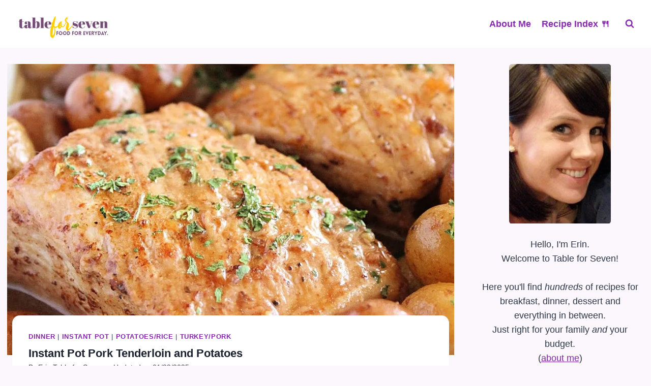

--- FILE ---
content_type: text/html; charset=UTF-8
request_url: https://ourtableforseven.com/instant-pot-pork-tenderloin-and-potatoes/
body_size: 38132
content:
<!doctype html><html lang="en-US" class="no-js" itemtype="https://schema.org/Blog" itemscope><head><meta charset="UTF-8"><meta name="viewport" content="width=device-width, initial-scale=1, minimum-scale=1"><meta name='robots' content='index, follow, max-image-preview:large, max-snippet:-1, max-video-preview:-1' /><style>img:is([sizes="auto" i], [sizes^="auto," i]) { contain-intrinsic-size: 3000px 1500px }</style><title>Instant Pot Pork Tenderloin and Potatoes -</title><meta name="description" content="Instant Pot Pork Tenderloin and Potatoes Dinner in one pot! Flavorful pork tenderloin with tender baby potatoes made right in your instant pot." /><link rel="canonical" href="https://ourtableforseven.com/instant-pot-pork-tenderloin-and-potatoes/" /><meta property="og:locale" content="en_US" /><meta property="og:type" content="recipe" /><meta property="og:title" content="Instant Pot Pork Tenderloin and Potatoes" /><meta property="og:description" content="Instant Pot Pork Tenderloin and Potatoes Dinner in one pot! Flavorful pork tenderloin with tender baby potatoes made right in your instant pot." /><meta property="og:url" content="https://ourtableforseven.com/instant-pot-pork-tenderloin-and-potatoes/" /><meta property="og:site_name" content="Table for Seven" /><meta property="article:publisher" content="https://www.facebook.com/TableForSeven/" /><meta property="article:published_time" content="2022-01-06T17:20:47+00:00" /><meta property="article:modified_time" content="2025-01-22T10:41:20+00:00" /><meta property="og:image" content="https://ourtableforseven.com/wp-content/uploads/instant-pot-pork-tenderloin-potatoes-main-countertopcooking.net_.jpg" /><meta property="og:image:width" content="1000" /><meta property="og:image:height" content="1409" /><meta property="og:image:type" content="image/jpeg" /><meta name="author" content="Erin Table for Seven" /> <script type="application/ld+json" class="yoast-schema-graph">{"@context":"https://schema.org","@graph":[{"@type":"Article","@id":"https://ourtableforseven.com/instant-pot-pork-tenderloin-and-potatoes/#article","isPartOf":{"@id":"https://ourtableforseven.com/instant-pot-pork-tenderloin-and-potatoes/"},"author":{"name":"Erin Table for Seven","@id":"https://ourtableforseven.com/#/schema/person/61c628323f64207e402ce0d8c78cd171"},"headline":"Instant Pot Pork Tenderloin and Potatoes","datePublished":"2022-01-06T17:20:47+00:00","dateModified":"2025-01-22T10:41:20+00:00","wordCount":522,"commentCount":0,"publisher":{"@id":"https://ourtableforseven.com/#organization"},"image":{"@id":"https://ourtableforseven.com/instant-pot-pork-tenderloin-and-potatoes/#primaryimage"},"thumbnailUrl":"https://ourtableforseven.com/wp-content/uploads/instant-pot-pork-tenderloin-potatoes-main-countertopcooking.net_.jpg","articleSection":["Dinner","Instant Pot","Potatoes/Rice","Turkey/Pork"],"inLanguage":"en-US","potentialAction":[{"@type":"CommentAction","name":"Comment","target":["https://ourtableforseven.com/instant-pot-pork-tenderloin-and-potatoes/#respond"]}]},{"@type":"WebPage","@id":"https://ourtableforseven.com/instant-pot-pork-tenderloin-and-potatoes/","url":"https://ourtableforseven.com/instant-pot-pork-tenderloin-and-potatoes/","name":"Instant Pot Pork Tenderloin and Potatoes -","isPartOf":{"@id":"https://ourtableforseven.com/#website"},"primaryImageOfPage":{"@id":"https://ourtableforseven.com/instant-pot-pork-tenderloin-and-potatoes/#primaryimage"},"image":{"@id":"https://ourtableforseven.com/instant-pot-pork-tenderloin-and-potatoes/#primaryimage"},"thumbnailUrl":"https://ourtableforseven.com/wp-content/uploads/instant-pot-pork-tenderloin-potatoes-main-countertopcooking.net_.jpg","datePublished":"2022-01-06T17:20:47+00:00","dateModified":"2025-01-22T10:41:20+00:00","description":"Instant Pot Pork Tenderloin and Potatoes Dinner in one pot! Flavorful pork tenderloin with tender baby potatoes made right in your instant pot.","breadcrumb":{"@id":"https://ourtableforseven.com/instant-pot-pork-tenderloin-and-potatoes/#breadcrumb"},"inLanguage":"en-US","potentialAction":[{"@type":"ReadAction","target":["https://ourtableforseven.com/instant-pot-pork-tenderloin-and-potatoes/"]}]},{"@type":"ImageObject","inLanguage":"en-US","@id":"https://ourtableforseven.com/instant-pot-pork-tenderloin-and-potatoes/#primaryimage","url":"https://ourtableforseven.com/wp-content/uploads/instant-pot-pork-tenderloin-potatoes-main-countertopcooking.net_.jpg","contentUrl":"https://ourtableforseven.com/wp-content/uploads/instant-pot-pork-tenderloin-potatoes-main-countertopcooking.net_.jpg","width":1000,"height":1409,"caption":"Instant Pot Pork Tenderloin and Potatoes - Table for Seven"},{"@type":"BreadcrumbList","@id":"https://ourtableforseven.com/instant-pot-pork-tenderloin-and-potatoes/#breadcrumb","itemListElement":[{"@type":"ListItem","position":1,"name":"Home","item":"https://ourtableforseven.com/"},{"@type":"ListItem","position":2,"name":"Recipes","item":"https://ourtableforseven.com/recipe-index/"},{"@type":"ListItem","position":3,"name":"Recipe Index","item":"https://ourtableforseven.com/category/recipe-index/"},{"@type":"ListItem","position":4,"name":"Dinner","item":"https://ourtableforseven.com/category/recipe-index/dinner/"},{"@type":"ListItem","position":5,"name":"Instant Pot Pork Tenderloin and Potatoes"}]},{"@type":"WebSite","@id":"https://ourtableforseven.com/#website","url":"https://ourtableforseven.com/","name":"Table for Seven","description":"","publisher":{"@id":"https://ourtableforseven.com/#organization"},"potentialAction":[{"@type":"SearchAction","target":{"@type":"EntryPoint","urlTemplate":"https://ourtableforseven.com/?s={search_term_string}"},"query-input":{"@type":"PropertyValueSpecification","valueRequired":true,"valueName":"search_term_string"}}],"inLanguage":"en-US"},{"@type":"Organization","@id":"https://ourtableforseven.com/#organization","name":"Table for Seven","url":"https://ourtableforseven.com/","logo":{"@type":"ImageObject","inLanguage":"en-US","@id":"https://ourtableforseven.com/#/schema/logo/image/","url":"https://ourtableforseven.com/wp-content/uploads/table-for-seven-logo.png","contentUrl":"https://ourtableforseven.com/wp-content/uploads/table-for-seven-logo.png","width":650,"height":305,"caption":"Table for Seven"},"image":{"@id":"https://ourtableforseven.com/#/schema/logo/image/"},"sameAs":["https://www.facebook.com/TableForSeven/","https://www.pinterest.com/tableforseven/"]},{"@type":"Person","@id":"https://ourtableforseven.com/#/schema/person/61c628323f64207e402ce0d8c78cd171","name":"Erin Table for Seven","sameAs":["https://ourtableforseven.com/about/"]},{"@type":"Recipe","name":"Instant Pot Pork Tenderloin and Potatoes","author":{"@id":"https://ourtableforseven.com/#/schema/person/61c628323f64207e402ce0d8c78cd171"},"description":"Instant Pot Pork Tenderloin and Potatoes - Dinner in one pot! Flavorful pork tenderloin with tender baby potatoes made right in your instant pot. You can dinner on the table is less than an hour with this one!","datePublished":"2022-01-06T12:20:47+00:00","image":["https://ourtableforseven.com/wp-content/uploads/instant-pot-pork-tenderloin-potatoes-main-countertopcooking.net_.jpg"],"recipeYield":["6"],"prepTime":"PT30M","cookTime":"PT40M","totalTime":"PT70M","recipeIngredient":["1 pound boneless pork tenderloin","1 pound package (small baby potatoes)","1 teaspoon minced garlic","1 teaspoon minced onion","salt/pepper (to taste preference)","1 cup chicken broth","1/2 teaspoon cornstarch","1 teaspoon honey","1/4 teaspoon onion powder","olive oil"],"recipeInstructions":[{"@type":"HowToStep","text":"Salt and pepper pork tenderloin. If needed, cut in half to fit into your instant pot.","name":"Salt and pepper pork tenderloin. If needed, cut in half to fit into your instant pot.","url":"https://ourtableforseven.com/instant-pot-pork-tenderloin-and-potatoes/#wprm-recipe-23648-step-0-0"},{"@type":"HowToStep","text":"Add about a tablespoon of olive oil to the instant pot. Press &quot;saute&quot; and add in minced garlic and minced onion. Saute for just a minute.","name":"Add about a tablespoon of olive oil to the instant pot. Press &quot;saute&quot; and add in minced garlic and minced onion. Saute for just a minute.","url":"https://ourtableforseven.com/instant-pot-pork-tenderloin-and-potatoes/#wprm-recipe-23648-step-0-1"},{"@type":"HowToStep","text":"Add in pork tenderloin and saute each side for about 5 minutes.","name":"Add in pork tenderloin and saute each side for about 5 minutes.","url":"https://ourtableforseven.com/instant-pot-pork-tenderloin-and-potatoes/#wprm-recipe-23648-step-0-2"},{"@type":"HowToStep","text":"Press cancel for the saute function. Add potatoes into instant pot.","name":"Press cancel for the saute function. Add potatoes into instant pot.","url":"https://ourtableforseven.com/instant-pot-pork-tenderloin-and-potatoes/#wprm-recipe-23648-step-0-3"},{"@type":"HowToStep","text":"In a small bowl, whisk together chicken broth, honey and cornstarch, Pour over pork/potatoes.","name":"In a small bowl, whisk together chicken broth, honey and cornstarch, Pour over pork/potatoes.","url":"https://ourtableforseven.com/instant-pot-pork-tenderloin-and-potatoes/#wprm-recipe-23648-step-0-4"},{"@type":"HowToStep","text":"Cover with lid and cook on high pressure for 20 minutes. Do a quick release.","name":"Cover with lid and cook on high pressure for 20 minutes. Do a quick release.","url":"https://ourtableforseven.com/instant-pot-pork-tenderloin-and-potatoes/#wprm-recipe-23648-step-0-5"},{"@type":"HowToStep","text":"The internal temperature of your pork should be at least 145 degrees when done.","name":"The internal temperature of your pork should be at least 145 degrees when done.","url":"https://ourtableforseven.com/instant-pot-pork-tenderloin-and-potatoes/#wprm-recipe-23648-step-0-6"}],"aggregateRating":{"@type":"AggregateRating","ratingValue":"4.71","ratingCount":"17"},"recipeCategory":["Main Course"],"recipeCuisine":["American"],"keywords":"dinner, instant pot, pork tenderloin, potatoes","nutrition":{"@type":"NutritionInformation","calories":"379 kcal","carbohydrateContent":"58 g","proteinContent":"26 g","fatContent":"4 g","saturatedFatContent":"1 g","cholesterolContent":"50 mg","sodiumContent":"189 mg","fiberContent":"2 g","sugarContent":"3 g","transFatContent":"0.03 g","unsaturatedFatContent":"2 g","servingSize":"1 serving"},"@id":"https://ourtableforseven.com/instant-pot-pork-tenderloin-and-potatoes/#recipe","isPartOf":{"@id":"https://ourtableforseven.com/instant-pot-pork-tenderloin-and-potatoes/#article"},"mainEntityOfPage":"https://ourtableforseven.com/instant-pot-pork-tenderloin-and-potatoes/"}]}</script> <link rel='dns-prefetch' href='//scripts.mediavine.com' /> <script>document.documentElement.classList.remove( 'no-js' );</script> <script>(()=>{"use strict";const e=[400,500,600,700,800,900],t=e=>`wprm-min-${e}`,n=e=>`wprm-max-${e}`,s=new Set,o="ResizeObserver"in window,r=o?new ResizeObserver((e=>{for(const t of e)c(t.target)})):null,i=.5/(window.devicePixelRatio||1);function c(s){const o=s.getBoundingClientRect().width||0;for(let r=0;r<e.length;r++){const c=e[r],a=o<=c+i;o>c+i?s.classList.add(t(c)):s.classList.remove(t(c)),a?s.classList.add(n(c)):s.classList.remove(n(c))}}function a(e){s.has(e)||(s.add(e),r&&r.observe(e),c(e))}!function(e=document){e.querySelectorAll(".wprm-recipe").forEach(a)}();if(new MutationObserver((e=>{for(const t of e)for(const e of t.addedNodes)e instanceof Element&&(e.matches?.(".wprm-recipe")&&a(e),e.querySelectorAll?.(".wprm-recipe").forEach(a))})).observe(document.documentElement,{childList:!0,subtree:!0}),!o){let e=0;addEventListener("resize",(()=>{e&&cancelAnimationFrame(e),e=requestAnimationFrame((()=>s.forEach(c)))}),{passive:!0})}})();</script><link rel='stylesheet' id='wp-block-library-css' href='https://ourtableforseven.com/wp-includes/css/dist/block-library/style.min.css?ver=6.8.3' media='all' /><style id='classic-theme-styles-inline-css'>/*! This file is auto-generated */
.wp-block-button__link{color:#fff;background-color:#32373c;border-radius:9999px;box-shadow:none;text-decoration:none;padding:calc(.667em + 2px) calc(1.333em + 2px);font-size:1.125em}.wp-block-file__button{background:#32373c;color:#fff;text-decoration:none}</style><link rel='stylesheet' id='wprm-public-css' href='https://ourtableforseven.com/wp-content/plugins/wp-recipe-maker/dist/public-modern.css?ver=10.2.4' media='all' /><link rel='stylesheet' id='wprmp-public-css' href='https://ourtableforseven.com/wp-content/plugins/wp-recipe-maker-premium/dist/public-elite.css?ver=10.2.4' media='all' /><style id='global-styles-inline-css'>:root{--wp--preset--aspect-ratio--square: 1;--wp--preset--aspect-ratio--4-3: 4/3;--wp--preset--aspect-ratio--3-4: 3/4;--wp--preset--aspect-ratio--3-2: 3/2;--wp--preset--aspect-ratio--2-3: 2/3;--wp--preset--aspect-ratio--16-9: 16/9;--wp--preset--aspect-ratio--9-16: 9/16;--wp--preset--color--black: #000000;--wp--preset--color--cyan-bluish-gray: #abb8c3;--wp--preset--color--white: #ffffff;--wp--preset--color--pale-pink: #f78da7;--wp--preset--color--vivid-red: #cf2e2e;--wp--preset--color--luminous-vivid-orange: #ff6900;--wp--preset--color--luminous-vivid-amber: #fcb900;--wp--preset--color--light-green-cyan: #7bdcb5;--wp--preset--color--vivid-green-cyan: #00d084;--wp--preset--color--pale-cyan-blue: #8ed1fc;--wp--preset--color--vivid-cyan-blue: #0693e3;--wp--preset--color--vivid-purple: #9b51e0;--wp--preset--color--theme-palette-1: var(--global-palette1);--wp--preset--color--theme-palette-2: var(--global-palette2);--wp--preset--color--theme-palette-3: var(--global-palette3);--wp--preset--color--theme-palette-4: var(--global-palette4);--wp--preset--color--theme-palette-5: var(--global-palette5);--wp--preset--color--theme-palette-6: var(--global-palette6);--wp--preset--color--theme-palette-7: var(--global-palette7);--wp--preset--color--theme-palette-8: var(--global-palette8);--wp--preset--color--theme-palette-9: var(--global-palette9);--wp--preset--color--theme-palette-10: var(--global-palette10);--wp--preset--color--theme-palette-11: var(--global-palette11);--wp--preset--color--theme-palette-12: var(--global-palette12);--wp--preset--color--theme-palette-13: var(--global-palette13);--wp--preset--color--theme-palette-14: var(--global-palette14);--wp--preset--color--theme-palette-15: var(--global-palette15);--wp--preset--gradient--vivid-cyan-blue-to-vivid-purple: linear-gradient(135deg,rgba(6,147,227,1) 0%,rgb(155,81,224) 100%);--wp--preset--gradient--light-green-cyan-to-vivid-green-cyan: linear-gradient(135deg,rgb(122,220,180) 0%,rgb(0,208,130) 100%);--wp--preset--gradient--luminous-vivid-amber-to-luminous-vivid-orange: linear-gradient(135deg,rgba(252,185,0,1) 0%,rgba(255,105,0,1) 100%);--wp--preset--gradient--luminous-vivid-orange-to-vivid-red: linear-gradient(135deg,rgba(255,105,0,1) 0%,rgb(207,46,46) 100%);--wp--preset--gradient--very-light-gray-to-cyan-bluish-gray: linear-gradient(135deg,rgb(238,238,238) 0%,rgb(169,184,195) 100%);--wp--preset--gradient--cool-to-warm-spectrum: linear-gradient(135deg,rgb(74,234,220) 0%,rgb(151,120,209) 20%,rgb(207,42,186) 40%,rgb(238,44,130) 60%,rgb(251,105,98) 80%,rgb(254,248,76) 100%);--wp--preset--gradient--blush-light-purple: linear-gradient(135deg,rgb(255,206,236) 0%,rgb(152,150,240) 100%);--wp--preset--gradient--blush-bordeaux: linear-gradient(135deg,rgb(254,205,165) 0%,rgb(254,45,45) 50%,rgb(107,0,62) 100%);--wp--preset--gradient--luminous-dusk: linear-gradient(135deg,rgb(255,203,112) 0%,rgb(199,81,192) 50%,rgb(65,88,208) 100%);--wp--preset--gradient--pale-ocean: linear-gradient(135deg,rgb(255,245,203) 0%,rgb(182,227,212) 50%,rgb(51,167,181) 100%);--wp--preset--gradient--electric-grass: linear-gradient(135deg,rgb(202,248,128) 0%,rgb(113,206,126) 100%);--wp--preset--gradient--midnight: linear-gradient(135deg,rgb(2,3,129) 0%,rgb(40,116,252) 100%);--wp--preset--font-size--small: var(--global-font-size-small);--wp--preset--font-size--medium: var(--global-font-size-medium);--wp--preset--font-size--large: var(--global-font-size-large);--wp--preset--font-size--x-large: 42px;--wp--preset--font-size--larger: var(--global-font-size-larger);--wp--preset--font-size--xxlarge: var(--global-font-size-xxlarge);--wp--preset--spacing--20: 0.44rem;--wp--preset--spacing--30: 0.67rem;--wp--preset--spacing--40: 1rem;--wp--preset--spacing--50: 1.5rem;--wp--preset--spacing--60: 2.25rem;--wp--preset--spacing--70: 3.38rem;--wp--preset--spacing--80: 5.06rem;--wp--preset--shadow--natural: 6px 6px 9px rgba(0, 0, 0, 0.2);--wp--preset--shadow--deep: 12px 12px 50px rgba(0, 0, 0, 0.4);--wp--preset--shadow--sharp: 6px 6px 0px rgba(0, 0, 0, 0.2);--wp--preset--shadow--outlined: 6px 6px 0px -3px rgba(255, 255, 255, 1), 6px 6px rgba(0, 0, 0, 1);--wp--preset--shadow--crisp: 6px 6px 0px rgba(0, 0, 0, 1);}:where(.is-layout-flex){gap: 0.5em;}:where(.is-layout-grid){gap: 0.5em;}body .is-layout-flex{display: flex;}.is-layout-flex{flex-wrap: wrap;align-items: center;}.is-layout-flex > :is(*, div){margin: 0;}body .is-layout-grid{display: grid;}.is-layout-grid > :is(*, div){margin: 0;}:where(.wp-block-columns.is-layout-flex){gap: 2em;}:where(.wp-block-columns.is-layout-grid){gap: 2em;}:where(.wp-block-post-template.is-layout-flex){gap: 1.25em;}:where(.wp-block-post-template.is-layout-grid){gap: 1.25em;}.has-black-color{color: var(--wp--preset--color--black) !important;}.has-cyan-bluish-gray-color{color: var(--wp--preset--color--cyan-bluish-gray) !important;}.has-white-color{color: var(--wp--preset--color--white) !important;}.has-pale-pink-color{color: var(--wp--preset--color--pale-pink) !important;}.has-vivid-red-color{color: var(--wp--preset--color--vivid-red) !important;}.has-luminous-vivid-orange-color{color: var(--wp--preset--color--luminous-vivid-orange) !important;}.has-luminous-vivid-amber-color{color: var(--wp--preset--color--luminous-vivid-amber) !important;}.has-light-green-cyan-color{color: var(--wp--preset--color--light-green-cyan) !important;}.has-vivid-green-cyan-color{color: var(--wp--preset--color--vivid-green-cyan) !important;}.has-pale-cyan-blue-color{color: var(--wp--preset--color--pale-cyan-blue) !important;}.has-vivid-cyan-blue-color{color: var(--wp--preset--color--vivid-cyan-blue) !important;}.has-vivid-purple-color{color: var(--wp--preset--color--vivid-purple) !important;}.has-black-background-color{background-color: var(--wp--preset--color--black) !important;}.has-cyan-bluish-gray-background-color{background-color: var(--wp--preset--color--cyan-bluish-gray) !important;}.has-white-background-color{background-color: var(--wp--preset--color--white) !important;}.has-pale-pink-background-color{background-color: var(--wp--preset--color--pale-pink) !important;}.has-vivid-red-background-color{background-color: var(--wp--preset--color--vivid-red) !important;}.has-luminous-vivid-orange-background-color{background-color: var(--wp--preset--color--luminous-vivid-orange) !important;}.has-luminous-vivid-amber-background-color{background-color: var(--wp--preset--color--luminous-vivid-amber) !important;}.has-light-green-cyan-background-color{background-color: var(--wp--preset--color--light-green-cyan) !important;}.has-vivid-green-cyan-background-color{background-color: var(--wp--preset--color--vivid-green-cyan) !important;}.has-pale-cyan-blue-background-color{background-color: var(--wp--preset--color--pale-cyan-blue) !important;}.has-vivid-cyan-blue-background-color{background-color: var(--wp--preset--color--vivid-cyan-blue) !important;}.has-vivid-purple-background-color{background-color: var(--wp--preset--color--vivid-purple) !important;}.has-black-border-color{border-color: var(--wp--preset--color--black) !important;}.has-cyan-bluish-gray-border-color{border-color: var(--wp--preset--color--cyan-bluish-gray) !important;}.has-white-border-color{border-color: var(--wp--preset--color--white) !important;}.has-pale-pink-border-color{border-color: var(--wp--preset--color--pale-pink) !important;}.has-vivid-red-border-color{border-color: var(--wp--preset--color--vivid-red) !important;}.has-luminous-vivid-orange-border-color{border-color: var(--wp--preset--color--luminous-vivid-orange) !important;}.has-luminous-vivid-amber-border-color{border-color: var(--wp--preset--color--luminous-vivid-amber) !important;}.has-light-green-cyan-border-color{border-color: var(--wp--preset--color--light-green-cyan) !important;}.has-vivid-green-cyan-border-color{border-color: var(--wp--preset--color--vivid-green-cyan) !important;}.has-pale-cyan-blue-border-color{border-color: var(--wp--preset--color--pale-cyan-blue) !important;}.has-vivid-cyan-blue-border-color{border-color: var(--wp--preset--color--vivid-cyan-blue) !important;}.has-vivid-purple-border-color{border-color: var(--wp--preset--color--vivid-purple) !important;}.has-vivid-cyan-blue-to-vivid-purple-gradient-background{background: var(--wp--preset--gradient--vivid-cyan-blue-to-vivid-purple) !important;}.has-light-green-cyan-to-vivid-green-cyan-gradient-background{background: var(--wp--preset--gradient--light-green-cyan-to-vivid-green-cyan) !important;}.has-luminous-vivid-amber-to-luminous-vivid-orange-gradient-background{background: var(--wp--preset--gradient--luminous-vivid-amber-to-luminous-vivid-orange) !important;}.has-luminous-vivid-orange-to-vivid-red-gradient-background{background: var(--wp--preset--gradient--luminous-vivid-orange-to-vivid-red) !important;}.has-very-light-gray-to-cyan-bluish-gray-gradient-background{background: var(--wp--preset--gradient--very-light-gray-to-cyan-bluish-gray) !important;}.has-cool-to-warm-spectrum-gradient-background{background: var(--wp--preset--gradient--cool-to-warm-spectrum) !important;}.has-blush-light-purple-gradient-background{background: var(--wp--preset--gradient--blush-light-purple) !important;}.has-blush-bordeaux-gradient-background{background: var(--wp--preset--gradient--blush-bordeaux) !important;}.has-luminous-dusk-gradient-background{background: var(--wp--preset--gradient--luminous-dusk) !important;}.has-pale-ocean-gradient-background{background: var(--wp--preset--gradient--pale-ocean) !important;}.has-electric-grass-gradient-background{background: var(--wp--preset--gradient--electric-grass) !important;}.has-midnight-gradient-background{background: var(--wp--preset--gradient--midnight) !important;}.has-small-font-size{font-size: var(--wp--preset--font-size--small) !important;}.has-medium-font-size{font-size: var(--wp--preset--font-size--medium) !important;}.has-large-font-size{font-size: var(--wp--preset--font-size--large) !important;}.has-x-large-font-size{font-size: var(--wp--preset--font-size--x-large) !important;}
:where(.wp-block-post-template.is-layout-flex){gap: 1.25em;}:where(.wp-block-post-template.is-layout-grid){gap: 1.25em;}
:where(.wp-block-columns.is-layout-flex){gap: 2em;}:where(.wp-block-columns.is-layout-grid){gap: 2em;}
:root :where(.wp-block-pullquote){font-size: 1.5em;line-height: 1.6;}</style><link rel='stylesheet' id='jpibfi-style-css' href='https://ourtableforseven.com/wp-content/plugins/jquery-pin-it-button-for-images/css/client.css?ver=3.0.6' media='all' /><link rel='stylesheet' id='child-theme-css' href='https://ourtableforseven.com/wp-content/themes/tableforseven2025/style.css?ver=100' media='all' /><link rel='stylesheet' id='kadence-global-css' href='https://ourtableforseven.com/wp-content/themes/kadence/assets/css/global.min.css?ver=1.4.2' media='all' /><style id='kadence-global-inline-css'>/* Kadence Base CSS */
:root{--global-palette1:#892bb0;--global-palette2:#602187;--global-palette3:#1A202C;--global-palette4:#2D3748;--global-palette5:#4A5568;--global-palette6:#718096;--global-palette7:#f5edf7;--global-palette8:#fbf7fc;--global-palette9:#ffffff;--global-palette10:oklch(from var(--global-palette1) calc(l + 0.10 * (1 - l)) calc(c * 1.00) calc(h + 180) / 100%);--global-palette11:#13612e;--global-palette12:#1159af;--global-palette13:#b82105;--global-palette14:#f7630c;--global-palette15:#f5a524;--global-palette9rgb:255, 255, 255;--global-palette-highlight:#8425ac;--global-palette-highlight-alt:var(--global-palette2);--global-palette-highlight-alt2:var(--global-palette9);--global-palette-btn-bg:var(--global-palette1);--global-palette-btn-bg-hover:var(--global-palette2);--global-palette-btn:var(--global-palette9);--global-palette-btn-hover:var(--global-palette9);--global-palette-btn-sec-bg:var(--global-palette7);--global-palette-btn-sec-bg-hover:var(--global-palette2);--global-palette-btn-sec:var(--global-palette3);--global-palette-btn-sec-hover:var(--global-palette9);--global-body-font-family:-apple-system,BlinkMacSystemFont,"Segoe UI",Roboto,Oxygen-Sans,Ubuntu,Cantarell,"Helvetica Neue",sans-serif, "Apple Color Emoji", "Segoe UI Emoji", "Segoe UI Symbol";--global-heading-font-family:inherit;--global-primary-nav-font-family:inherit;--global-fallback-font:sans-serif;--global-display-fallback-font:sans-serif;--global-content-width:1290px;--global-content-wide-width:calc(1290px + 230px);--global-content-narrow-width:842px;--global-content-edge-padding:1.5rem;--global-content-boxed-padding:2rem;--global-calc-content-width:calc(1290px - var(--global-content-edge-padding) - var(--global-content-edge-padding) );--wp--style--global--content-size:var(--global-calc-content-width);}.wp-site-blocks{--global-vw:calc( 100vw - ( 0.5 * var(--scrollbar-offset)));}body{background:var(--global-palette8);}body, input, select, optgroup, textarea{font-style:normal;font-weight:400;font-size:18px;line-height:1.6;font-family:var(--global-body-font-family);color:var(--global-palette4);}.content-bg, body.content-style-unboxed .site{background:var(--global-palette9);}h1,h2,h3,h4,h5,h6{font-family:var(--global-heading-font-family);}h1{font-weight:700;font-size:32px;line-height:1.5;color:var(--global-palette3);}h2{font-weight:700;font-size:28px;line-height:1.5;color:var(--global-palette3);}h3{font-weight:700;font-size:24px;line-height:1.5;color:var(--global-palette3);}h4{font-weight:700;font-size:22px;line-height:1.5;color:var(--global-palette4);}h5{font-weight:700;font-size:20px;line-height:1.5;color:var(--global-palette4);}h6{font-weight:700;font-size:18px;line-height:1.5;color:var(--global-palette5);}.entry-hero .kadence-breadcrumbs{max-width:1290px;}.site-container, .site-header-row-layout-contained, .site-footer-row-layout-contained, .entry-hero-layout-contained, .comments-area, .alignfull > .wp-block-cover__inner-container, .alignwide > .wp-block-cover__inner-container{max-width:var(--global-content-width);}.content-width-narrow .content-container.site-container, .content-width-narrow .hero-container.site-container{max-width:var(--global-content-narrow-width);}@media all and (min-width: 1520px){.wp-site-blocks .content-container  .alignwide{margin-left:-115px;margin-right:-115px;width:unset;max-width:unset;}}@media all and (min-width: 1102px){.content-width-narrow .wp-site-blocks .content-container .alignwide{margin-left:-130px;margin-right:-130px;width:unset;max-width:unset;}}.content-style-boxed .wp-site-blocks .entry-content .alignwide{margin-left:calc( -1 * var( --global-content-boxed-padding ) );margin-right:calc( -1 * var( --global-content-boxed-padding ) );}.content-area{margin-top:2rem;margin-bottom:2rem;}@media all and (max-width: 1024px){.content-area{margin-top:2rem;margin-bottom:2rem;}}@media all and (max-width: 767px){.content-area{margin-top:2rem;margin-bottom:2rem;}}@media all and (max-width: 1024px){:root{--global-content-boxed-padding:2rem;}}@media all and (max-width: 767px){:root{--global-content-boxed-padding:0.7rem;}}.entry-content-wrap{padding:2rem;}@media all and (max-width: 1024px){.entry-content-wrap{padding:2rem;}}@media all and (max-width: 767px){.entry-content-wrap{padding:0.7rem;}}.entry.single-entry{box-shadow:0px 15px 15px -10px rgba(0,0,0,0.05);border-radius:15px 15px 15px 15px;}.entry.loop-entry{border-radius:20px 20px 20px 20px;overflow:hidden;box-shadow:0px 15px 15px -10px rgba(0,0,0,0.05);}.loop-entry .entry-content-wrap{padding:1.5rem;}@media all and (max-width: 1024px){.loop-entry .entry-content-wrap{padding:2rem;}}@media all and (max-width: 767px){.loop-entry .entry-content-wrap{padding:1rem;}}.has-sidebar:not(.has-left-sidebar) .content-container{grid-template-columns:1fr 310px;}.has-sidebar.has-left-sidebar .content-container{grid-template-columns:310px 1fr;}.primary-sidebar.widget-area .widget{margin-bottom:1.5em;color:var(--global-palette4);}.primary-sidebar.widget-area .widget-title{font-weight:700;font-size:20px;line-height:1.5;color:var(--global-palette3);}button, .button, .wp-block-button__link, input[type="button"], input[type="reset"], input[type="submit"], .fl-button, .elementor-button-wrapper .elementor-button, .wc-block-components-checkout-place-order-button, .wc-block-cart__submit{box-shadow:0px 0px 0px -7px rgba(0,0,0,0);}button:hover, button:focus, button:active, .button:hover, .button:focus, .button:active, .wp-block-button__link:hover, .wp-block-button__link:focus, .wp-block-button__link:active, input[type="button"]:hover, input[type="button"]:focus, input[type="button"]:active, input[type="reset"]:hover, input[type="reset"]:focus, input[type="reset"]:active, input[type="submit"]:hover, input[type="submit"]:focus, input[type="submit"]:active, .elementor-button-wrapper .elementor-button:hover, .elementor-button-wrapper .elementor-button:focus, .elementor-button-wrapper .elementor-button:active, .wc-block-cart__submit:hover{box-shadow:0px 15px 25px -7px rgba(0,0,0,0.1);}.kb-button.kb-btn-global-outline.kb-btn-global-inherit{padding-top:calc(px - 2px);padding-right:calc(px - 2px);padding-bottom:calc(px - 2px);padding-left:calc(px - 2px);}@media all and (min-width: 1025px){.transparent-header .entry-hero .entry-hero-container-inner{padding-top:80px;}}@media all and (max-width: 1024px){.mobile-transparent-header .entry-hero .entry-hero-container-inner{padding-top:80px;}}@media all and (max-width: 767px){.mobile-transparent-header .entry-hero .entry-hero-container-inner{padding-top:80px;}}.entry-author-style-center{padding-top:var(--global-md-spacing);border-top:1px solid var(--global-gray-500);}.entry-author-style-center .entry-author-avatar, .entry-meta .author-avatar{display:none;}.entry-author-style-normal .entry-author-profile{padding-left:0px;}#comments .comment-meta{margin-left:0px;}.wp-site-blocks .post-title h1{font-style:normal;font-size:22px;}.entry-hero.post-hero-section .entry-header{min-height:200px;}.loop-entry.type-post h2.entry-title{font-style:normal;font-size:19px;color:#4a1567;}@media all and (max-width: 767px){.loop-entry.type-post h2.entry-title{font-size:18px;}}
/* Kadence Header CSS */
@media all and (max-width: 1024px){.mobile-transparent-header #masthead{position:absolute;left:0px;right:0px;z-index:100;}.kadence-scrollbar-fixer.mobile-transparent-header #masthead{right:var(--scrollbar-offset,0);}.mobile-transparent-header #masthead, .mobile-transparent-header .site-top-header-wrap .site-header-row-container-inner, .mobile-transparent-header .site-main-header-wrap .site-header-row-container-inner, .mobile-transparent-header .site-bottom-header-wrap .site-header-row-container-inner{background:transparent;}.site-header-row-tablet-layout-fullwidth, .site-header-row-tablet-layout-standard{padding:0px;}}@media all and (min-width: 1025px){.transparent-header #masthead{position:absolute;left:0px;right:0px;z-index:100;}.transparent-header.kadence-scrollbar-fixer #masthead{right:var(--scrollbar-offset,0);}.transparent-header #masthead, .transparent-header .site-top-header-wrap .site-header-row-container-inner, .transparent-header .site-main-header-wrap .site-header-row-container-inner, .transparent-header .site-bottom-header-wrap .site-header-row-container-inner{background:transparent;}}.site-branding a.brand img{max-width:200px;}.site-branding a.brand img.svg-logo-image{width:200px;}.site-branding{padding:0px 0px 0px 0px;}#masthead, #masthead .kadence-sticky-header.item-is-fixed:not(.item-at-start):not(.site-header-row-container):not(.site-main-header-wrap), #masthead .kadence-sticky-header.item-is-fixed:not(.item-at-start) > .site-header-row-container-inner{background:#ffffff;}.site-main-header-inner-wrap{min-height:80px;}.header-navigation[class*="header-navigation-style-underline"] .header-menu-container.primary-menu-container>ul>li>a:after{width:calc( 100% - 1.2em);}.main-navigation .primary-menu-container > ul > li.menu-item > a{padding-left:calc(1.2em / 2);padding-right:calc(1.2em / 2);padding-top:0.6em;padding-bottom:0.6em;color:var(--global-palette1);}.main-navigation .primary-menu-container > ul > li.menu-item .dropdown-nav-special-toggle{right:calc(1.2em / 2);}.main-navigation .primary-menu-container > ul li.menu-item > a{font-style:normal;font-weight:600;}.main-navigation .primary-menu-container > ul > li.menu-item > a:hover{color:var(--global-palette2);}.main-navigation .primary-menu-container > ul > li.menu-item.current-menu-item > a{color:var(--global-palette3);}.header-navigation .header-menu-container ul ul.sub-menu, .header-navigation .header-menu-container ul ul.submenu{background:var(--global-palette3);box-shadow:0px 2px 13px 0px rgba(0,0,0,0.1);}.header-navigation .header-menu-container ul ul li.menu-item, .header-menu-container ul.menu > li.kadence-menu-mega-enabled > ul > li.menu-item > a{border-bottom:1px solid rgba(255,255,255,0.1);border-radius:0px 0px 0px 0px;}.header-navigation .header-menu-container ul ul li.menu-item > a{width:200px;padding-top:1em;padding-bottom:1em;color:var(--global-palette8);font-size:12px;}.header-navigation .header-menu-container ul ul li.menu-item > a:hover{color:var(--global-palette9);background:var(--global-palette4);border-radius:0px 0px 0px 0px;}.header-navigation .header-menu-container ul ul li.menu-item.current-menu-item > a{color:var(--global-palette9);background:var(--global-palette4);border-radius:0px 0px 0px 0px;}.mobile-toggle-open-container .menu-toggle-open, .mobile-toggle-open-container .menu-toggle-open:focus{color:var(--global-palette5);padding:0.4em 0.6em 0.4em 0.6em;font-size:14px;}.mobile-toggle-open-container .menu-toggle-open.menu-toggle-style-bordered{border:1px solid currentColor;}.mobile-toggle-open-container .menu-toggle-open .menu-toggle-icon{font-size:20px;}.mobile-toggle-open-container .menu-toggle-open:hover, .mobile-toggle-open-container .menu-toggle-open:focus-visible{color:var(--global-palette-highlight);}.mobile-navigation ul li{font-size:14px;}.mobile-navigation ul li a{padding-top:1em;padding-bottom:1em;}.mobile-navigation ul li > a, .mobile-navigation ul li.menu-item-has-children > .drawer-nav-drop-wrap{color:var(--global-palette8);}.mobile-navigation ul li.current-menu-item > a, .mobile-navigation ul li.current-menu-item.menu-item-has-children > .drawer-nav-drop-wrap{color:var(--global-palette-highlight);}.mobile-navigation ul li.menu-item-has-children .drawer-nav-drop-wrap, .mobile-navigation ul li:not(.menu-item-has-children) a{border-bottom:1px solid rgba(255,255,255,0.1);}.mobile-navigation:not(.drawer-navigation-parent-toggle-true) ul li.menu-item-has-children .drawer-nav-drop-wrap button{border-left:1px solid rgba(255,255,255,0.1);}#mobile-drawer .drawer-header .drawer-toggle{padding:0.6em 0.15em 0.6em 0.15em;font-size:24px;}.search-toggle-open-container .search-toggle-open{color:var(--global-palette5);}.search-toggle-open-container .search-toggle-open.search-toggle-style-bordered{border:1px solid currentColor;}.search-toggle-open-container .search-toggle-open .search-toggle-icon{font-size:1em;}.search-toggle-open-container .search-toggle-open:hover, .search-toggle-open-container .search-toggle-open:focus{color:var(--global-palette-highlight);}#search-drawer .drawer-inner{background:rgba(9, 12, 16, 0.97);}
/* Kadence Footer CSS */
.site-top-footer-inner-wrap{padding-top:30px;padding-bottom:30px;grid-column-gap:30px;grid-row-gap:30px;}.site-top-footer-inner-wrap .widget{margin-bottom:30px;}.site-top-footer-inner-wrap .site-footer-section:not(:last-child):after{right:calc(-30px / 2);}.site-bottom-footer-inner-wrap{padding-top:30px;padding-bottom:30px;grid-column-gap:30px;}.site-bottom-footer-inner-wrap .widget{margin-bottom:30px;}.site-bottom-footer-inner-wrap .site-footer-section:not(:last-child):after{right:calc(-30px / 2);}</style><link rel='stylesheet' id='kadence-header-css' href='https://ourtableforseven.com/wp-content/themes/kadence/assets/css/header.min.css?ver=1.4.2' media='all' /><link rel='stylesheet' id='kadence-content-css' href='https://ourtableforseven.com/wp-content/themes/kadence/assets/css/content.min.css?ver=1.4.2' media='all' /><link rel='stylesheet' id='kadence-comments-css' href='https://ourtableforseven.com/wp-content/themes/kadence/assets/css/comments.min.css?ver=1.4.2' media='all' /><link rel='stylesheet' id='kadence-sidebar-css' href='https://ourtableforseven.com/wp-content/themes/kadence/assets/css/sidebar.min.css?ver=1.4.2' media='all' /><link rel='stylesheet' id='kadence-related-posts-css' href='https://ourtableforseven.com/wp-content/themes/kadence/assets/css/related-posts.min.css?ver=1.4.2' media='all' /><link rel='stylesheet' id='kad-splide-css' href='https://ourtableforseven.com/wp-content/themes/kadence/assets/css/kadence-splide.min.css?ver=1.4.2' media='all' /><link rel='stylesheet' id='kadence-footer-css' href='https://ourtableforseven.com/wp-content/themes/kadence/assets/css/footer.min.css?ver=1.4.2' media='all' /><style id='kadence-blocks-global-variables-inline-css'>:root {--global-kb-font-size-sm:clamp(0.8rem, 0.73rem + 0.217vw, 0.9rem);--global-kb-font-size-md:clamp(1.1rem, 0.995rem + 0.326vw, 1.25rem);--global-kb-font-size-lg:clamp(1.75rem, 1.576rem + 0.543vw, 2rem);--global-kb-font-size-xl:clamp(2.25rem, 1.728rem + 1.63vw, 3rem);--global-kb-font-size-xxl:clamp(2.5rem, 1.456rem + 3.26vw, 4rem);--global-kb-font-size-xxxl:clamp(2.75rem, 0.489rem + 7.065vw, 6rem);}</style><style id="kadence_blocks_palette_css">:root .has-kb-palette-1-color{color:#754c78}:root .has-kb-palette-1-background-color{background-color:#754c78}:root .has-kb-palette-13-color{color:#f1f1f1}:root .has-kb-palette-13-background-color{background-color:#f1f1f1}:root .has-kb-palette-23-color{color:#ffce00}:root .has-kb-palette-23-background-color{background-color:#ffce00}</style><script src="https://ourtableforseven.com/wp-includes/js/jquery/jquery.min.js?ver=3.7.1" id="jquery-core-js"></script> <script async="async" fetchpriority="high" data-noptimize="1" data-cfasync="false" src="https://scripts.mediavine.com/tags/table-for-seven-new-owner.js?ver=6.8.3" id="mv-script-wrapper-js"></script> <link rel="https://api.w.org/" href="https://ourtableforseven.com/wp-json/" /><link rel="alternate" title="JSON" type="application/json" href="https://ourtableforseven.com/wp-json/wp/v2/posts/23647" /><style type="text/css">a.pinit-button.custom span {
	background-image: url("https://ourtableforseven.com/wp-content/uploads/pin-it-button.png.webp");	}

	.pinit-hover {
		opacity: 0.8 !important;
		filter: alpha(opacity=80) !important;
	}
	a.pinit-button {
	border-bottom: 0 !important;
	box-shadow: none !important;
	margin-bottom: 0 !important;
}
a.pinit-button::after {
    display: none;
}</style> <script async src="https://ourtableforseven.com/wp-content/uploads/perfmatters/gtagv4.js?id=G-3VPMZNCVXN"></script><script>window.dataLayer = window.dataLayer || [];function gtag(){dataLayer.push(arguments);}gtag("js", new Date());gtag("config", "G-3VPMZNCVXN");</script><style type="text/css">.tippy-box[data-theme~="wprm"] { background-color: #333333; color: #FFFFFF; } .tippy-box[data-theme~="wprm"][data-placement^="top"] > .tippy-arrow::before { border-top-color: #333333; } .tippy-box[data-theme~="wprm"][data-placement^="bottom"] > .tippy-arrow::before { border-bottom-color: #333333; } .tippy-box[data-theme~="wprm"][data-placement^="left"] > .tippy-arrow::before { border-left-color: #333333; } .tippy-box[data-theme~="wprm"][data-placement^="right"] > .tippy-arrow::before { border-right-color: #333333; } .tippy-box[data-theme~="wprm"] a { color: #FFFFFF; } .wprm-comment-rating svg { width: 20px !important; height: 20px !important; } img.wprm-comment-rating { width: 100px !important; height: 20px !important; } body { --comment-rating-star-color: #923b98; } body { --wprm-popup-font-size: 16px; } body { --wprm-popup-background: #ffffff; } body { --wprm-popup-title: #000000; } body { --wprm-popup-content: #444444; } body { --wprm-popup-button-background: #444444; } body { --wprm-popup-button-text: #ffffff; } body { --wprm-popup-accent: #747B2D; }</style><style type="text/css">.wprm-glossary-term {color: #5A822B;text-decoration: underline;cursor: help;}</style><style type="text/css">.wprm-recipe-template-editable-snippet-basic-buttons {
    font-family: inherit; /*wprm_font_family type=font*/
    font-size: 0.9em; /*wprm_font_size type=font_size*/
    text-align: center; /*wprm_text_align type=align*/
    margin-top: 0px; /*wprm_margin_top type=size*/
    margin-bottom: 10px; /*wprm_margin_bottom type=size*/
}
.wprm-recipe-template-editable-snippet-basic-buttons a  {
    margin: 5px; /*wprm_margin_button type=size*/
    margin: 5px; /*wprm_margin_button type=size*/
}

.wprm-recipe-template-editable-snippet-basic-buttons a:first-child {
    margin-left: 0;
}
.wprm-recipe-template-editable-snippet-basic-buttons a:last-child {
    margin-right: 0;
}.wprm-recipe-template-snippet-basic-buttons {
    font-family: inherit; /* wprm_font_family type=font */
    font-size: 0.9em; /* wprm_font_size type=font_size */
    text-align: center; /* wprm_text_align type=align */
    margin-top: 0px; /* wprm_margin_top type=size */
    margin-bottom: 10px; /* wprm_margin_bottom type=size */
}
.wprm-recipe-template-snippet-basic-buttons a  {
    margin: 5px; /* wprm_margin_button type=size */
    margin: 5px; /* wprm_margin_button type=size */
}

.wprm-recipe-template-snippet-basic-buttons a:first-child {
    margin-left: 0;
}
.wprm-recipe-template-snippet-basic-buttons a:last-child {
    margin-right: 0;
}</style><style id="uagb-style-conditional-extension">@media (min-width: 1025px){body .uag-hide-desktop.uagb-google-map__wrap,body .uag-hide-desktop{display:none !important}}@media (min-width: 768px) and (max-width: 1024px){body .uag-hide-tab.uagb-google-map__wrap,body .uag-hide-tab{display:none !important}}@media (max-width: 767px){body .uag-hide-mob.uagb-google-map__wrap,body .uag-hide-mob{display:none !important}}</style><link rel="icon" href="https://ourtableforseven.com/wp-content/uploads/cropped-tseven-1-32x32.png" sizes="32x32" /><link rel="icon" href="https://ourtableforseven.com/wp-content/uploads/cropped-tseven-1-192x192.png" sizes="192x192" /><link rel="apple-touch-icon" href="https://ourtableforseven.com/wp-content/uploads/cropped-tseven-1-180x180.png" /><meta name="msapplication-TileImage" content="https://ourtableforseven.com/wp-content/uploads/cropped-tseven-1-270x270.png" /><style id="wp-custom-css">.howtobox {background-color: #f7f2f8; padding: 20px 15px 20px 15px; margin: 30px 0 30px 0; text-align:center;}

.site-footer a {
  text-decoration: underline;
}

@media (max-width: 1024px) {
  #secondary,
  .sidebar,
  .sidebar-inner,
  .widget-area {
    display: block !important;
    visibility: visible !important;
    height: auto !important;
    opacity: 1 !important;
    position: relative !important;
  }
}</style><noscript><style>.perfmatters-lazy[data-src]{display:none !important;}</style></noscript></head><body class="wp-singular post-template-default single single-post postid-23647 single-format-standard wp-custom-logo wp-embed-responsive wp-theme-kadence wp-child-theme-tableforseven2025 footer-on-bottom hide-focus-outline link-style-standard has-sidebar content-title-style-normal content-width-normal content-style-boxed content-vertical-padding-show non-transparent-header mobile-non-transparent-header"><div id="wrapper" class="site wp-site-blocks">
<a class="skip-link screen-reader-text scroll-ignore" href="#main">Skip to content</a><header id="masthead" class="site-header" role="banner" itemtype="https://schema.org/WPHeader" itemscope><div id="main-header" class="site-header-wrap"><div class="site-header-inner-wrap"><div class="site-header-upper-wrap"><div class="site-header-upper-inner-wrap"><div class="site-main-header-wrap site-header-row-container site-header-focus-item site-header-row-layout-standard" data-section="kadence_customizer_header_main"><div class="site-header-row-container-inner"><div class="site-container"><div class="site-main-header-inner-wrap site-header-row site-header-row-has-sides site-header-row-no-center"><div class="site-header-main-section-left site-header-section site-header-section-left"><div class="site-header-item site-header-focus-item" data-section="title_tagline"><div class="site-branding branding-layout-standard site-brand-logo-only"><a class="brand has-logo-image" href="https://ourtableforseven.com/" rel="home"><img width="650" height="305" src="https://ourtableforseven.com/wp-content/uploads/table-for-seven-logo.png.webp" class="custom-logo" alt="Our Table For Seven logo" decoding="async" fetchpriority="high" srcset="https://ourtableforseven.com/wp-content/uploads/table-for-seven-logo.png.webp 650w, https://ourtableforseven.com/wp-content/uploads/table-for-seven-logo-300x141.png.webp 300w, https://ourtableforseven.com/wp-content/uploads/table-for-seven-logo-335x157.png.webp 335w, https://ourtableforseven.com/wp-content/uploads/table-for-seven-logo-347x163.png.webp 347w, https://ourtableforseven.com/wp-content/uploads/table-for-seven-logo-520x244.png.webp 520w, https://ourtableforseven.com/wp-content/uploads/table-for-seven-logo-640x300.png.webp 640w" sizes="(max-width: 650px) 100vw, 650px" /></a></div></div></div><div class="site-header-main-section-right site-header-section site-header-section-right"><div class="site-header-item site-header-focus-item site-header-item-main-navigation header-navigation-layout-stretch-false header-navigation-layout-fill-stretch-false" data-section="kadence_customizer_primary_navigation"><nav id="site-navigation" class="main-navigation header-navigation hover-to-open nav--toggle-sub header-navigation-style-underline header-navigation-dropdown-animation-none" role="navigation" aria-label="Primary"><div class="primary-menu-container header-menu-container"><ul id="primary-menu" class="menu"><li id="menu-item-23284" class="menu-item menu-item-type-post_type menu-item-object-page menu-item-23284"><a href="https://ourtableforseven.com/about/">About Me</a></li><li id="menu-item-22147" class="menu-item menu-item-type-post_type menu-item-object-page menu-item-22147"><a href="https://ourtableforseven.com/recipe-index/">Recipe Index 🍴</a></li></ul></div></nav></div><div class="site-header-item site-header-focus-item" data-section="kadence_customizer_header_search"><div class="search-toggle-open-container">
<button class="search-toggle-open drawer-toggle search-toggle-style-default" aria-label="View Search Form" aria-haspopup="dialog" aria-controls="search-drawer" data-toggle-target="#search-drawer" data-toggle-body-class="showing-popup-drawer-from-full" aria-expanded="false" data-set-focus="#search-drawer .search-field"
>
<span class="search-toggle-icon"><span class="kadence-svg-iconset"><svg aria-hidden="true" class="kadence-svg-icon kadence-search-svg" fill="currentColor" version="1.1" xmlns="http://www.w3.org/2000/svg" width="26" height="28" viewBox="0 0 26 28"><title>Search</title><path d="M18 13c0-3.859-3.141-7-7-7s-7 3.141-7 7 3.141 7 7 7 7-3.141 7-7zM26 26c0 1.094-0.906 2-2 2-0.531 0-1.047-0.219-1.406-0.594l-5.359-5.344c-1.828 1.266-4.016 1.937-6.234 1.937-6.078 0-11-4.922-11-11s4.922-11 11-11 11 4.922 11 11c0 2.219-0.672 4.406-1.937 6.234l5.359 5.359c0.359 0.359 0.578 0.875 0.578 1.406z"></path>
</svg></span></span>
</button></div></div></div></div></div></div></div></div></div></div></div><div id="mobile-header" class="site-mobile-header-wrap"><div class="site-header-inner-wrap"><div class="site-header-upper-wrap"><div class="site-header-upper-inner-wrap"><div class="site-main-header-wrap site-header-focus-item site-header-row-layout-standard site-header-row-tablet-layout-default site-header-row-mobile-layout-default "><div class="site-header-row-container-inner"><div class="site-container"><div class="site-main-header-inner-wrap site-header-row site-header-row-has-sides site-header-row-no-center"><div class="site-header-main-section-left site-header-section site-header-section-left"><div class="site-header-item site-header-focus-item" data-section="title_tagline"><div class="site-branding mobile-site-branding branding-layout-standard branding-tablet-layout-inherit site-brand-logo-only branding-mobile-layout-inherit"><a class="brand has-logo-image" href="https://ourtableforseven.com/" rel="home"><img width="650" height="305" src="https://ourtableforseven.com/wp-content/uploads/table-for-seven-logo.png.webp" class="custom-logo" alt="Our Table For Seven logo" decoding="async" srcset="https://ourtableforseven.com/wp-content/uploads/table-for-seven-logo.png.webp 650w, https://ourtableforseven.com/wp-content/uploads/table-for-seven-logo-300x141.png.webp 300w, https://ourtableforseven.com/wp-content/uploads/table-for-seven-logo-335x157.png.webp 335w, https://ourtableforseven.com/wp-content/uploads/table-for-seven-logo-347x163.png.webp 347w, https://ourtableforseven.com/wp-content/uploads/table-for-seven-logo-520x244.png.webp 520w, https://ourtableforseven.com/wp-content/uploads/table-for-seven-logo-640x300.png.webp 640w" sizes="(max-width: 650px) 100vw, 650px" /></a></div></div></div><div class="site-header-main-section-right site-header-section site-header-section-right"><div class="site-header-item site-header-focus-item site-header-item-navgation-popup-toggle" data-section="kadence_customizer_mobile_trigger"><div class="mobile-toggle-open-container">
<button id="mobile-toggle" class="menu-toggle-open drawer-toggle menu-toggle-style-default" aria-label="Open menu" data-toggle-target="#mobile-drawer" data-toggle-body-class="showing-popup-drawer-from-right" aria-expanded="false" data-set-focus=".menu-toggle-close"
>
<span class="menu-toggle-icon"><span class="kadence-svg-iconset"><svg aria-hidden="true" class="kadence-svg-icon kadence-menu-svg" fill="currentColor" version="1.1" xmlns="http://www.w3.org/2000/svg" width="24" height="24" viewBox="0 0 24 24"><title>Toggle Menu</title><path d="M3 13h18c0.552 0 1-0.448 1-1s-0.448-1-1-1h-18c-0.552 0-1 0.448-1 1s0.448 1 1 1zM3 7h18c0.552 0 1-0.448 1-1s-0.448-1-1-1h-18c-0.552 0-1 0.448-1 1s0.448 1 1 1zM3 19h18c0.552 0 1-0.448 1-1s-0.448-1-1-1h-18c-0.552 0-1 0.448-1 1s0.448 1 1 1z"></path>
</svg></span></span>
</button></div></div></div></div></div></div></div></div></div></div></div></header><main id="inner-wrap" class="wrap kt-clear" role="main"><div id="primary" class="content-area"><div class="content-container site-container"><div id="main" class="site-main"><div class="content-wrap"><div class="post-thumbnail article-post-thumbnail kadence-thumbnail-position-behind alignwide kadence-thumbnail-ratio-2-3"><div class="post-thumbnail-inner">
<input class="jpibfi" type="hidden"><img width="1000" height="1409" src="data:image/svg+xml,%3Csvg%20xmlns=&#039;http://www.w3.org/2000/svg&#039;%20width=&#039;1000&#039;%20height=&#039;1409&#039;%20viewBox=&#039;0%200%201000%201409&#039;%3E%3C/svg%3E" class="post-top-featured wp-post-image perfmatters-lazy" alt="Instant Pot Pork Tenderloin and Potatoes - Table for Seven" decoding="async" data-jpibfi-post-excerpt data-jpibfi-post-url="https://ourtableforseven.com/instant-pot-pork-tenderloin-and-potatoes/" data-jpibfi-post-title="Instant Pot Pork Tenderloin and Potatoes" data-jpibfi-src="https://ourtableforseven.com/wp-content/uploads/instant-pot-pork-tenderloin-potatoes-main-countertopcooking.net_.jpg" data-src="https://ourtableforseven.com/wp-content/uploads/instant-pot-pork-tenderloin-potatoes-main-countertopcooking.net_.jpg.webp" data-srcset="https://ourtableforseven.com/wp-content/uploads/instant-pot-pork-tenderloin-potatoes-main-countertopcooking.net_.jpg.webp 1000w, https://ourtableforseven.com/wp-content/uploads/instant-pot-pork-tenderloin-potatoes-main-countertopcooking.net_-213x300.jpg.webp 213w, https://ourtableforseven.com/wp-content/uploads/instant-pot-pork-tenderloin-potatoes-main-countertopcooking.net_-727x1024.jpg.webp 727w, https://ourtableforseven.com/wp-content/uploads/instant-pot-pork-tenderloin-potatoes-main-countertopcooking.net_-768x1082.jpg.webp 768w, https://ourtableforseven.com/wp-content/uploads/instant-pot-pork-tenderloin-potatoes-main-countertopcooking.net_-735x1036.jpg.webp 735w, https://ourtableforseven.com/wp-content/uploads/instant-pot-pork-tenderloin-potatoes-main-countertopcooking.net_-238x335.jpg.webp 238w, https://ourtableforseven.com/wp-content/uploads/instant-pot-pork-tenderloin-potatoes-main-countertopcooking.net_-246x347.jpg.webp 246w, https://ourtableforseven.com/wp-content/uploads/instant-pot-pork-tenderloin-potatoes-main-countertopcooking.net_-369x520.jpg.webp 369w, https://ourtableforseven.com/wp-content/uploads/instant-pot-pork-tenderloin-potatoes-main-countertopcooking.net_-454x640.jpg.webp 454w, https://ourtableforseven.com/wp-content/uploads/instant-pot-pork-tenderloin-potatoes-main-countertopcooking.net_-545x768.jpg.webp 545w, https://ourtableforseven.com/wp-content/uploads/instant-pot-pork-tenderloin-potatoes-main-countertopcooking.net_-681x960.jpg.webp 681w, https://ourtableforseven.com/wp-content/uploads/instant-pot-pork-tenderloin-potatoes-main-countertopcooking.net_-767x1080.jpg.webp 767w" data-sizes="(max-width: 1000px) 100vw, 1000px" /><noscript><img width="1000" height="1409" src="https://ourtableforseven.com/wp-content/uploads/instant-pot-pork-tenderloin-potatoes-main-countertopcooking.net_.jpg.webp" class="post-top-featured wp-post-image" alt="Instant Pot Pork Tenderloin and Potatoes - Table for Seven" decoding="async" srcset="https://ourtableforseven.com/wp-content/uploads/instant-pot-pork-tenderloin-potatoes-main-countertopcooking.net_.jpg.webp 1000w, https://ourtableforseven.com/wp-content/uploads/instant-pot-pork-tenderloin-potatoes-main-countertopcooking.net_-213x300.jpg.webp 213w, https://ourtableforseven.com/wp-content/uploads/instant-pot-pork-tenderloin-potatoes-main-countertopcooking.net_-727x1024.jpg.webp 727w, https://ourtableforseven.com/wp-content/uploads/instant-pot-pork-tenderloin-potatoes-main-countertopcooking.net_-768x1082.jpg.webp 768w, https://ourtableforseven.com/wp-content/uploads/instant-pot-pork-tenderloin-potatoes-main-countertopcooking.net_-735x1036.jpg.webp 735w, https://ourtableforseven.com/wp-content/uploads/instant-pot-pork-tenderloin-potatoes-main-countertopcooking.net_-238x335.jpg.webp 238w, https://ourtableforseven.com/wp-content/uploads/instant-pot-pork-tenderloin-potatoes-main-countertopcooking.net_-246x347.jpg.webp 246w, https://ourtableforseven.com/wp-content/uploads/instant-pot-pork-tenderloin-potatoes-main-countertopcooking.net_-369x520.jpg.webp 369w, https://ourtableforseven.com/wp-content/uploads/instant-pot-pork-tenderloin-potatoes-main-countertopcooking.net_-454x640.jpg.webp 454w, https://ourtableforseven.com/wp-content/uploads/instant-pot-pork-tenderloin-potatoes-main-countertopcooking.net_-545x768.jpg.webp 545w, https://ourtableforseven.com/wp-content/uploads/instant-pot-pork-tenderloin-potatoes-main-countertopcooking.net_-681x960.jpg.webp 681w, https://ourtableforseven.com/wp-content/uploads/instant-pot-pork-tenderloin-potatoes-main-countertopcooking.net_-767x1080.jpg.webp 767w" sizes="(max-width: 1000px) 100vw, 1000px" data-jpibfi-post-excerpt="" data-jpibfi-post-url="https://ourtableforseven.com/instant-pot-pork-tenderloin-and-potatoes/" data-jpibfi-post-title="Instant Pot Pork Tenderloin and Potatoes" data-jpibfi-src="https://ourtableforseven.com/wp-content/uploads/instant-pot-pork-tenderloin-potatoes-main-countertopcooking.net_.jpg" ></noscript></div></div><article id="post-23647" class="entry content-bg single-entry post-23647 post type-post status-publish format-standard has-post-thumbnail hentry category-dinner category-instant-pot category-potatoes-rice category-turkey-pork mv-content-wrapper"><div class="entry-content-wrap"><header class="entry-header post-title title-align-inherit title-tablet-align-inherit title-mobile-align-inherit"><div class="entry-taxonomies">
<span class="category-links term-links category-style-normal">
<a href="https://ourtableforseven.com/category/recipe-index/dinner/" rel="tag">Dinner</a> | <a href="https://ourtableforseven.com/category/recipe-index/instant-pot/" rel="tag">Instant Pot</a> | <a href="https://ourtableforseven.com/category/recipe-index/potatoes-rice/" rel="tag">Potatoes/Rice</a> | <a href="https://ourtableforseven.com/category/recipe-index/turkey-pork/" rel="tag">Turkey/Pork</a>			</span></div><h1 class="entry-title">Instant Pot Pork Tenderloin and Potatoes</h1><div class="entry-meta entry-meta-divider-dot">
<span class="posted-by"><span class="meta-label">By</span><span class="author vcard"><a class="url fn n" href="https://ourtableforseven.com/about/">Erin Table for Seven</a></span></span>					<span class="updated-on">
<span class="meta-label">Updated on</span><time class="entry-date published updated" datetime="2025-01-22T05:41:20-05:00" itemprop="dateModified">01/22/2025</time>					</span></div></header><div class="entry-content single-content"><div class="wprm-recipe wprm-recipe-snippet wprm-recipe-template-editable-snippet-basic-buttons"><a href="#recipe" data-recipe="23648" style="color: #ffffff;background-color: #923b98;border-color: #923b98;border-radius: 3px;padding: 7px 10px;" class="wprm-recipe-jump wprm-recipe-link wprm-jump-to-recipe-shortcode wprm-block-text-normal wprm-recipe-jump-inline-button wprm-recipe-link-inline-button wprm-color-accent"><span class="wprm-recipe-icon wprm-recipe-jump-icon"><svg xmlns="http://www.w3.org/2000/svg" width="16" height="16" viewBox="0 0 24 24"><g class="nc-icon-wrapper" fill="#ffffff"><path data-color="color-2" d="M9,2h6c0.6,0,1-0.4,1-1s-0.4-1-1-1H9C8.4,0,8,0.4,8,1S8.4,2,9,2z"></path> <path fill="#ffffff" d="M16,11V5c0-0.6-0.4-1-1-1H9C8.4,4,8,4.4,8,5v6H1.9L12,23.6L22.1,11H16z"></path></g></svg></span> Jump to Recipe</a><a href="https://ourtableforseven.com/wprm_print/instant-pot-pork-tenderloin-and-potatoes" style="color: #ffffff;background-color: #923b98;border-color: #923b98;border-radius: 3px;padding: 7px 10px;" class="wprm-recipe-print wprm-recipe-link wprm-print-recipe-shortcode wprm-block-text-normal wprm-recipe-print-inline-button wprm-recipe-link-inline-button wprm-color-accent" data-recipe-id="23648" data-template="" target="_blank" rel="nofollow"><span class="wprm-recipe-icon wprm-recipe-print-icon"><svg xmlns="http://www.w3.org/2000/svg" xmlns:xlink="http://www.w3.org/1999/xlink" x="0px" y="0px" width="16px" height="16px" viewBox="0 0 24 24"><g ><path fill="#ffffff" d="M19,5.09V1c0-0.552-0.448-1-1-1H6C5.448,0,5,0.448,5,1v4.09C2.167,5.569,0,8.033,0,11v7c0,0.552,0.448,1,1,1h4v4c0,0.552,0.448,1,1,1h12c0.552,0,1-0.448,1-1v-4h4c0.552,0,1-0.448,1-1v-7C24,8.033,21.833,5.569,19,5.09z M7,2h10v3H7V2z M17,22H7v-9h10V22z M18,10c-0.552,0-1-0.448-1-1c0-0.552,0.448-1,1-1s1,0.448,1,1C19,9.552,18.552,10,18,10z"/></g></svg></span> Print Recipe</a></div><input class="jpibfi" type="hidden"><p>Dinner in one pot! Flavorful pork tenderloin with tender baby potatoes made right in your instant pot. You can have dinner on the table is less than an hour with this one!</p><figure class="wp-block-image size-full"><img decoding="async" width="1000" height="1409" src="data:image/svg+xml,%3Csvg%20xmlns=&#039;http://www.w3.org/2000/svg&#039;%20width=&#039;1000&#039;%20height=&#039;1409&#039;%20viewBox=&#039;0%200%201000%201409&#039;%3E%3C/svg%3E" alt="Instant Pot Pork Tenderloin and Potatoes" class="wp-image-24696 perfmatters-lazy" data-jpibfi-post-excerpt data-jpibfi-post-url="https://ourtableforseven.com/instant-pot-pork-tenderloin-and-potatoes/" data-jpibfi-post-title="Instant Pot Pork Tenderloin and Potatoes" data-jpibfi-src="https://ourtableforseven.com/wp-content/uploads/2022/07/instant-pot-pork-tenderloin-potatoes-main.jpg" data-src="https://ourtableforseven.com/wp-content/uploads/2022/07/instant-pot-pork-tenderloin-potatoes-main.jpg.webp" data-srcset="https://ourtableforseven.com/wp-content/uploads/2022/07/instant-pot-pork-tenderloin-potatoes-main.jpg.webp 1000w, https://ourtableforseven.com/wp-content/uploads/2022/07/instant-pot-pork-tenderloin-potatoes-main-213x300.jpg.webp 213w, https://ourtableforseven.com/wp-content/uploads/2022/07/instant-pot-pork-tenderloin-potatoes-main-727x1024.jpg.webp 727w, https://ourtableforseven.com/wp-content/uploads/2022/07/instant-pot-pork-tenderloin-potatoes-main-768x1082.jpg.webp 768w, https://ourtableforseven.com/wp-content/uploads/2022/07/instant-pot-pork-tenderloin-potatoes-main-735x1036.jpg.webp 735w, https://ourtableforseven.com/wp-content/uploads/2022/07/instant-pot-pork-tenderloin-potatoes-main-238x335.jpg.webp 238w, https://ourtableforseven.com/wp-content/uploads/2022/07/instant-pot-pork-tenderloin-potatoes-main-246x347.jpg.webp 246w, https://ourtableforseven.com/wp-content/uploads/2022/07/instant-pot-pork-tenderloin-potatoes-main-369x520.jpg.webp 369w, https://ourtableforseven.com/wp-content/uploads/2022/07/instant-pot-pork-tenderloin-potatoes-main-454x640.jpg.webp 454w, https://ourtableforseven.com/wp-content/uploads/2022/07/instant-pot-pork-tenderloin-potatoes-main-545x768.jpg.webp 545w, https://ourtableforseven.com/wp-content/uploads/2022/07/instant-pot-pork-tenderloin-potatoes-main-681x960.jpg.webp 681w, https://ourtableforseven.com/wp-content/uploads/2022/07/instant-pot-pork-tenderloin-potatoes-main-767x1080.jpg.webp 767w" data-sizes="(max-width: 1000px) 100vw, 1000px" /><noscript><img decoding="async" width="1000" height="1409" src="https://ourtableforseven.com/wp-content/uploads/2022/07/instant-pot-pork-tenderloin-potatoes-main.jpg.webp" alt="Instant Pot Pork Tenderloin and Potatoes" class="wp-image-24696" data-jpibfi-post-excerpt="" data-jpibfi-post-url="https://ourtableforseven.com/instant-pot-pork-tenderloin-and-potatoes/" data-jpibfi-post-title="Instant Pot Pork Tenderloin and Potatoes" data-jpibfi-src="https://ourtableforseven.com/wp-content/uploads/2022/07/instant-pot-pork-tenderloin-potatoes-main.jpg" srcset="https://ourtableforseven.com/wp-content/uploads/2022/07/instant-pot-pork-tenderloin-potatoes-main.jpg.webp 1000w, https://ourtableforseven.com/wp-content/uploads/2022/07/instant-pot-pork-tenderloin-potatoes-main-213x300.jpg.webp 213w, https://ourtableforseven.com/wp-content/uploads/2022/07/instant-pot-pork-tenderloin-potatoes-main-727x1024.jpg.webp 727w, https://ourtableforseven.com/wp-content/uploads/2022/07/instant-pot-pork-tenderloin-potatoes-main-768x1082.jpg.webp 768w, https://ourtableforseven.com/wp-content/uploads/2022/07/instant-pot-pork-tenderloin-potatoes-main-735x1036.jpg.webp 735w, https://ourtableforseven.com/wp-content/uploads/2022/07/instant-pot-pork-tenderloin-potatoes-main-238x335.jpg.webp 238w, https://ourtableforseven.com/wp-content/uploads/2022/07/instant-pot-pork-tenderloin-potatoes-main-246x347.jpg.webp 246w, https://ourtableforseven.com/wp-content/uploads/2022/07/instant-pot-pork-tenderloin-potatoes-main-369x520.jpg.webp 369w, https://ourtableforseven.com/wp-content/uploads/2022/07/instant-pot-pork-tenderloin-potatoes-main-454x640.jpg.webp 454w, https://ourtableforseven.com/wp-content/uploads/2022/07/instant-pot-pork-tenderloin-potatoes-main-545x768.jpg.webp 545w, https://ourtableforseven.com/wp-content/uploads/2022/07/instant-pot-pork-tenderloin-potatoes-main-681x960.jpg.webp 681w, https://ourtableforseven.com/wp-content/uploads/2022/07/instant-pot-pork-tenderloin-potatoes-main-767x1080.jpg.webp 767w" sizes="(max-width: 1000px) 100vw, 1000px" /></noscript></figure><h2 class="wp-block-heading" id="h-ingredients-needed">Ingredients Needed:</h2><ul class="wp-block-list"><li>Pork tenderloin</li><li>Small baby potatoes</li><li>Minced garlic + onions + salt + pepper</li><li>Chicken broth</li><li>Cornstarch</li><li>Honey</li><li>Onion powder</li></ul><p><strong>Pork:</strong>  I used a one pound boneless pork tenderloin.  I did have to cut it in half for the instant pot.  You can use a larger/smaller size tenderloin, but, your cooking time may vary.   To be sure your pork is fully cooked,  make sure the internal temperature is at least 145 degrees before eating.</p><p><strong>Potatoes:</strong>  I love <a href="https://www.littlepotatoes.com/products/" rel="nofollow">Little Potato Company’s</a> creamer potatoes. They are just the right size and come in a super convenient package. However, go with your favorite! Just stick to a smaller size for accurate cooking time. If your potatoes are larger, you may need to increase your cooking time.</p><p><strong>Dried Spices</strong>:  I usually use dried minced garlic and onion.  It just makes life easier for me.  However, you can use fresh garlic and onion for this.</p><h2 class="wp-block-heading" id="h-how-to-make">How to Make:</h2><ul class="wp-block-list"><li>First, salt and pepper your pork.  If needed, cut it in half, so, it will fit nicely in the instant pot.</li><li>Next, add a bit of oil to the pot and press the &#8220;saute&#8221; button.  Heat the oil with minced onion and garlic. Then, add in the pork and saute it.  You want to get the pork a bit brown on the outside.  This should take about 5 minutes, on each side.</li><li>Once that is done, turn off the saute function.</li><li>Add the potatoes into the pot.  In a separate bowl, whisk together the broth ingredients, then, pour on top of the pork and potatoes.</li><li>Cover and cook on high pressure. Once done, do a quick release.</li><li>That&#8217;s it!  I know, it&#8217;s <strong>beyond simple and really flavorful.</strong>  Side it up with your favorite veggie and call it dinner. 👍</li></ul><div id="recipe"></div><div id="wprm-recipe-container-23648" class="wprm-recipe-container" data-recipe-id="23648" data-servings="6"><div class="wprm-recipe wprm-recipe-template-editable-chic"><div class="wprm-container-float-right"><div class="wprm-recipe-image wprm-block-image-rounded"><img decoding="async" style="border-width: 0px;border-style: solid;border-color: #666666;border-radius: 3px;" width="250" height="250" src="data:image/svg+xml,%3Csvg%20xmlns=&#039;http://www.w3.org/2000/svg&#039;%20width=&#039;250&#039;%20height=&#039;250&#039;%20viewBox=&#039;0%200%20250%20250&#039;%3E%3C/svg%3E" class="attachment-250x250 size-250x250 perfmatters-lazy" alt="Instant Pot Pork Tenderloin and Potatoes - Table for Seven" data-jpibfi-post-excerpt data-jpibfi-post-url="https://ourtableforseven.com/instant-pot-pork-tenderloin-and-potatoes/" data-jpibfi-post-title="Instant Pot Pork Tenderloin and Potatoes" data-jpibfi-src="https://ourtableforseven.com/wp-content/uploads/instant-pot-pork-tenderloin-potatoes-main-countertopcooking.net_-320x320.jpg" data-src="https://ourtableforseven.com/wp-content/uploads/instant-pot-pork-tenderloin-potatoes-main-countertopcooking.net_-320x320.jpg.webp" data-srcset="https://ourtableforseven.com/wp-content/uploads/instant-pot-pork-tenderloin-potatoes-main-countertopcooking.net_-320x320.jpg.webp 320w, https://ourtableforseven.com/wp-content/uploads/instant-pot-pork-tenderloin-potatoes-main-countertopcooking.net_-600x600.jpg.webp 600w, https://ourtableforseven.com/wp-content/uploads/instant-pot-pork-tenderloin-potatoes-main-countertopcooking.net_-720x720.jpg.webp 720w, https://ourtableforseven.com/wp-content/uploads/instant-pot-pork-tenderloin-potatoes-main-countertopcooking.net_-480x480.jpg.webp 480w, https://ourtableforseven.com/wp-content/uploads/instant-pot-pork-tenderloin-potatoes-main-countertopcooking.net_-200x200.jpg.webp 200w" data-sizes="(max-width: 250px) 100vw, 250px" /><noscript><img decoding="async" style="border-width: 0px;border-style: solid;border-color: #666666;border-radius: 3px;" width="250" height="250" src="https://ourtableforseven.com/wp-content/uploads/instant-pot-pork-tenderloin-potatoes-main-countertopcooking.net_-320x320.jpg.webp" class="attachment-250x250 size-250x250" alt="Instant Pot Pork Tenderloin and Potatoes - Table for Seven" srcset="https://ourtableforseven.com/wp-content/uploads/instant-pot-pork-tenderloin-potatoes-main-countertopcooking.net_-320x320.jpg.webp 320w, https://ourtableforseven.com/wp-content/uploads/instant-pot-pork-tenderloin-potatoes-main-countertopcooking.net_-600x600.jpg.webp 600w, https://ourtableforseven.com/wp-content/uploads/instant-pot-pork-tenderloin-potatoes-main-countertopcooking.net_-720x720.jpg.webp 720w, https://ourtableforseven.com/wp-content/uploads/instant-pot-pork-tenderloin-potatoes-main-countertopcooking.net_-480x480.jpg.webp 480w, https://ourtableforseven.com/wp-content/uploads/instant-pot-pork-tenderloin-potatoes-main-countertopcooking.net_-200x200.jpg.webp 200w" sizes="(max-width: 250px) 100vw, 250px" data-jpibfi-post-excerpt="" data-jpibfi-post-url="https://ourtableforseven.com/instant-pot-pork-tenderloin-and-potatoes/" data-jpibfi-post-title="Instant Pot Pork Tenderloin and Potatoes" data-jpibfi-src="https://ourtableforseven.com/wp-content/uploads/instant-pot-pork-tenderloin-potatoes-main-countertopcooking.net_-320x320.jpg" ></noscript></div></div><h2 class="wprm-recipe-name wprm-block-text-bold">Instant Pot Pork Tenderloin and Potatoes</h2><div class="wprm-spacer"></div>
<span class="wprm-recipe-details wprm-recipe-author wprm-block-text-light"><a href="https://ourtableforseven.com/about/" target="_self">Erin Table for Seven</a></span><div class="wprm-spacer"></div><div class="wprm-recipe-summary wprm-block-text-normal"><span style="display: block;">Instant Pot Pork Tenderloin and Potatoes &#8211; Dinner in one pot! Flavorful pork tenderloin with tender baby potatoes made right in your instant pot. You can dinner on the table is less than an hour with this one!</span></div><div class="wprm-spacer"></div><style>#wprm-recipe-user-rating-0 .wprm-rating-star.wprm-rating-star-full svg * { fill: #923b98; }#wprm-recipe-user-rating-0 .wprm-rating-star.wprm-rating-star-33 svg * { fill: url(#wprm-recipe-user-rating-0-33); }#wprm-recipe-user-rating-0 .wprm-rating-star.wprm-rating-star-50 svg * { fill: url(#wprm-recipe-user-rating-0-50); }#wprm-recipe-user-rating-0 .wprm-rating-star.wprm-rating-star-66 svg * { fill: url(#wprm-recipe-user-rating-0-66); }linearGradient#wprm-recipe-user-rating-0-33 stop { stop-color: #923b98; }linearGradient#wprm-recipe-user-rating-0-50 stop { stop-color: #923b98; }linearGradient#wprm-recipe-user-rating-0-66 stop { stop-color: #923b98; }</style><svg xmlns="http://www.w3.org/2000/svg" width="0" height="0" style="display:block;width:0px;height:0px"><defs><linearGradient id="wprm-recipe-user-rating-0-33"><stop offset="0%" stop-opacity="1" /><stop offset="33%" stop-opacity="1" /><stop offset="33%" stop-opacity="0" /><stop offset="100%" stop-opacity="0" /></linearGradient></defs><defs><linearGradient id="wprm-recipe-user-rating-0-50"><stop offset="0%" stop-opacity="1" /><stop offset="50%" stop-opacity="1" /><stop offset="50%" stop-opacity="0" /><stop offset="100%" stop-opacity="0" /></linearGradient></defs><defs><linearGradient id="wprm-recipe-user-rating-0-66"><stop offset="0%" stop-opacity="1" /><stop offset="66%" stop-opacity="1" /><stop offset="66%" stop-opacity="0" /><stop offset="100%" stop-opacity="0" /></linearGradient></defs></svg><div id="wprm-recipe-user-rating-0" class="wprm-recipe-rating wprm-recipe-rating-recipe-23648 wprm-user-rating wprm-recipe-rating-inline wprm-user-rating-not-voted wprm-user-rating-allowed" data-recipe="23648" data-average="4.71" data-count="17" data-total="80" data-user="0" data-decimals="2"data-modal-uid="user-rating"><span class="wprm-rating-star wprm-rating-star-1 wprm-rating-star-full" data-rating="1" data-color="#923b98" role="button" tabindex="0" aria-label="Rate this recipe 1 out of 5 stars" onmouseenter="window.WPRecipeMaker.userRating.enter(this)" onfocus="window.WPRecipeMaker.userRating.enter(this)" onmouseleave="window.WPRecipeMaker.userRating.leave(this)" onblur="window.WPRecipeMaker.userRating.leave(this)" onclick="window.WPRecipeMaker.userRating.click(this, event)" onkeypress="window.WPRecipeMaker.userRating.click(this, event)" style="font-size: 1em;"><svg xmlns="http://www.w3.org/2000/svg" xmlns:xlink="http://www.w3.org/1999/xlink" x="0px" y="0px" width="16px" height="16px" viewBox="0 0 24 24"><g  transform="translate(0, 0)"><polygon fill="none" stroke="#923b98" stroke-width="2" stroke-linecap="square" stroke-miterlimit="10" points="12,2.6 15,9 21.4,9 16.7,13.9 18.6,21.4 12,17.6 5.4,21.4 7.3,13.9 2.6,9 9,9 " stroke-linejoin="miter"/></g></svg></span><span class="wprm-rating-star wprm-rating-star-2 wprm-rating-star-full" data-rating="2" data-color="#923b98" role="button" tabindex="0" aria-label="Rate this recipe 2 out of 5 stars" onmouseenter="window.WPRecipeMaker.userRating.enter(this)" onfocus="window.WPRecipeMaker.userRating.enter(this)" onmouseleave="window.WPRecipeMaker.userRating.leave(this)" onblur="window.WPRecipeMaker.userRating.leave(this)" onclick="window.WPRecipeMaker.userRating.click(this, event)" onkeypress="window.WPRecipeMaker.userRating.click(this, event)" style="font-size: 1em;"><svg xmlns="http://www.w3.org/2000/svg" xmlns:xlink="http://www.w3.org/1999/xlink" x="0px" y="0px" width="16px" height="16px" viewBox="0 0 24 24"><g  transform="translate(0, 0)"><polygon fill="none" stroke="#923b98" stroke-width="2" stroke-linecap="square" stroke-miterlimit="10" points="12,2.6 15,9 21.4,9 16.7,13.9 18.6,21.4 12,17.6 5.4,21.4 7.3,13.9 2.6,9 9,9 " stroke-linejoin="miter"/></g></svg></span><span class="wprm-rating-star wprm-rating-star-3 wprm-rating-star-full" data-rating="3" data-color="#923b98" role="button" tabindex="0" aria-label="Rate this recipe 3 out of 5 stars" onmouseenter="window.WPRecipeMaker.userRating.enter(this)" onfocus="window.WPRecipeMaker.userRating.enter(this)" onmouseleave="window.WPRecipeMaker.userRating.leave(this)" onblur="window.WPRecipeMaker.userRating.leave(this)" onclick="window.WPRecipeMaker.userRating.click(this, event)" onkeypress="window.WPRecipeMaker.userRating.click(this, event)" style="font-size: 1em;"><svg xmlns="http://www.w3.org/2000/svg" xmlns:xlink="http://www.w3.org/1999/xlink" x="0px" y="0px" width="16px" height="16px" viewBox="0 0 24 24"><g  transform="translate(0, 0)"><polygon fill="none" stroke="#923b98" stroke-width="2" stroke-linecap="square" stroke-miterlimit="10" points="12,2.6 15,9 21.4,9 16.7,13.9 18.6,21.4 12,17.6 5.4,21.4 7.3,13.9 2.6,9 9,9 " stroke-linejoin="miter"/></g></svg></span><span class="wprm-rating-star wprm-rating-star-4 wprm-rating-star-full" data-rating="4" data-color="#923b98" role="button" tabindex="0" aria-label="Rate this recipe 4 out of 5 stars" onmouseenter="window.WPRecipeMaker.userRating.enter(this)" onfocus="window.WPRecipeMaker.userRating.enter(this)" onmouseleave="window.WPRecipeMaker.userRating.leave(this)" onblur="window.WPRecipeMaker.userRating.leave(this)" onclick="window.WPRecipeMaker.userRating.click(this, event)" onkeypress="window.WPRecipeMaker.userRating.click(this, event)" style="font-size: 1em;"><svg xmlns="http://www.w3.org/2000/svg" xmlns:xlink="http://www.w3.org/1999/xlink" x="0px" y="0px" width="16px" height="16px" viewBox="0 0 24 24"><g  transform="translate(0, 0)"><polygon fill="none" stroke="#923b98" stroke-width="2" stroke-linecap="square" stroke-miterlimit="10" points="12,2.6 15,9 21.4,9 16.7,13.9 18.6,21.4 12,17.6 5.4,21.4 7.3,13.9 2.6,9 9,9 " stroke-linejoin="miter"/></g></svg></span><span class="wprm-rating-star wprm-rating-star-5 wprm-rating-star-full" data-rating="5" data-color="#923b98" role="button" tabindex="0" aria-label="Rate this recipe 5 out of 5 stars" onmouseenter="window.WPRecipeMaker.userRating.enter(this)" onfocus="window.WPRecipeMaker.userRating.enter(this)" onmouseleave="window.WPRecipeMaker.userRating.leave(this)" onblur="window.WPRecipeMaker.userRating.leave(this)" onclick="window.WPRecipeMaker.userRating.click(this, event)" onkeypress="window.WPRecipeMaker.userRating.click(this, event)" style="font-size: 1em;"><svg xmlns="http://www.w3.org/2000/svg" xmlns:xlink="http://www.w3.org/1999/xlink" x="0px" y="0px" width="16px" height="16px" viewBox="0 0 24 24"><g  transform="translate(0, 0)"><polygon fill="none" stroke="#923b98" stroke-width="2" stroke-linecap="square" stroke-miterlimit="10" points="12,2.6 15,9 21.4,9 16.7,13.9 18.6,21.4 12,17.6 5.4,21.4 7.3,13.9 2.6,9 9,9 " stroke-linejoin="miter"/></g></svg></span><div class="wprm-recipe-rating-details wprm-block-text-normal"><span class="wprm-recipe-rating-average">4.71</span> from <span class="wprm-recipe-rating-count">17</span> votes</div></div><div class="wprm-spacer" style="height: 25px;"></div><div class="wprm-template-chic-buttons wprm-container-columns-spaced-middle wprm-container-columns-gutter">
<a href="https://ourtableforseven.com/wprm_print/instant-pot-pork-tenderloin-and-potatoes" style="color: #ffffff;background-color: #923b98;border-color: #923b98;border-radius: 3px;padding: 10px 5px;" class="wprm-recipe-print wprm-recipe-link wprm-print-recipe-shortcode wprm-block-text-normal wprm-recipe-print-wide-button wprm-recipe-link-wide-button wprm-color-accent" data-recipe-id="23648" data-template="" target="_blank" rel="nofollow"><span class="wprm-recipe-icon wprm-recipe-print-icon"><svg width="16px" height="16px" viewBox="0 0 24 24" version="1.1" xmlns="http://www.w3.org/2000/svg" xmlns:xlink="http://www.w3.org/1999/xlink"><g stroke="none" stroke-width="1" fill="none" fill-rule="evenodd"><g fill="#ffffff"><g><path d="M17.5454,0.0005 C18.2904,0.0005 18.9004,0.6105 18.9004,1.3565 L18.9004,1.3565 L18.9004,4.9445 L21.9904,4.9445 C23.0954,4.9445 24.0004,5.8485 24.0004,6.9535 L24.0004,6.9535 L24.0004,17.2415 C24.0004,18.3465 23.0954,19.2505 21.9904,19.2505 L21.9904,19.2505 L19.8414,19.2505 L19.8414,22.2795 C19.8414,23.1725 19.1104,23.9035 18.2174,23.9035 L18.2174,23.9035 L5.7834,23.9035 C4.8894,23.9035 4.1594,23.1725 4.1594,22.2795 L4.1594,22.2795 L4.1594,19.2505 L2.0104,19.2505 C0.9044,19.2505 0.0004,18.3465 0.0004,17.2415 L0.0004,17.2415 L0.0004,6.9535 C0.0004,5.8485 0.9044,4.9445 2.0104,4.9445 L2.0104,4.9445 L5.0984,4.9445 L5.0984,1.3565 C5.0984,0.6105 5.7094,0.0005 6.4554,0.0005 L6.4554,0.0005 Z M17.8414,15.5975 L6.1594,15.5975 L6.1594,21.9035 L17.8414,21.9035 L17.8414,15.5975 Z M21.9904,6.9445 L2.0104,6.9445 L2.0004,17.2415 L4.1594,17.2425 L4.1594,15.2215 C4.1594,14.3285 4.8894,13.5975 5.7834,13.5975 L5.7834,13.5975 L18.2174,13.5975 C19.1104,13.5975 19.8414,14.3285 19.8414,15.2215 L19.8414,15.2215 L19.8414,17.2495 L21.9904,17.2505 L22.0004,6.9535 L21.9904,6.9445 Z M6.1632,9.1318 C6.7902,9.1318 7.2992,9.6408 7.2992,10.2678 C7.2992,10.8948 6.7902,11.4028 6.1632,11.4028 L6.1632,11.4028 L5.0992,11.4028 C4.4722,11.4028 3.9632,10.8948 3.9632,10.2678 C3.9632,9.6408 4.4722,9.1318 5.0992,9.1318 L5.0992,9.1318 Z M16.6304,2.2715 L7.3704,2.2715 L7.3704,4.6845 L16.6304,4.6845 L16.6304,2.2715 Z"></path></g></g></g></svg></span> Print Recipe</a>
<a href="https://www.pinterest.com/pin/create/bookmarklet/?url=https%3A%2F%2Fourtableforseven.com%2Finstant-pot-pork-tenderloin-and-potatoes%2F&amp;media=https%3A%2F%2Fourtableforseven.com%2Fwp-content%2Fuploads%2Finstant-pot-pork-tenderloin-potatoes-main-countertopcooking.net_.jpg&amp;description=Instant+Pot+Pork+Tenderloin+and+Potatoes&amp;is_video=false" target="_blank" rel="nofollow noopener" data-recipe="23648" data-url="https://ourtableforseven.com/instant-pot-pork-tenderloin-and-potatoes/" data-media="https://ourtableforseven.com/wp-content/uploads/instant-pot-pork-tenderloin-potatoes-main-countertopcooking.net_.jpg" data-description="Instant Pot Pork Tenderloin and Potatoes" data-repin="" role="button" style="color: #616161;background-color: #ffffff;border-color: #616161;border-radius: 3px;padding: 10px 5px;" class="wprm-recipe-pin wprm-recipe-link wprm-block-text-normal wprm-recipe-pin-wide-button wprm-recipe-link-wide-button wprm-color-accent"><span class="wprm-recipe-icon wprm-recipe-pin-icon"><svg width="17px" height="20px" viewBox="0 0 17 20" version="1.1" xmlns="http://www.w3.org/2000/svg" xmlns:xlink="http://www.w3.org/1999/xlink"><g stroke="none" stroke-width="1" fill="none" fill-rule="evenodd"><g transform="translate(-4.000000, -2.000000)" fill="#616161"><path d="M10.7636728,15.2276266 C10.2077317,17.980299 9.52955405,20.6201377 7.52087891,22 C6.90029349,17.8380815 8.43177606,14.7128228 9.14286352,11.3948064 C7.93107647,9.46487979 9.28860706,5.58269488 11.8449959,6.53943073 C14.9902356,7.71595725 9.12053185,13.7114236 13.0614843,14.4612976 C17.1752134,15.2429061 18.8547902,7.71125585 16.3042782,5.26182401 C12.6183769,1.72519235 5.57332202,5.18072478 6.43955583,10.2441376 C6.65111904,11.4829577 8.00277289,11.8578948 6.98021737,13.5668554 C4.62128758,13.0720325 3.91607687,11.3125318 4.00775427,8.9665309 C4.15349781,5.12783398 7.65604429,2.43980586 11.1691689,2.06721954 C15.6119964,1.59707907 19.7821423,3.61045562 20.3580644,7.56198625 C21.0056829,12.0224439 18.3529153,16.8531372 13.6009705,16.5052333 C12.313961,16.4100298 11.7732994,15.8070747 10.7636728,15.2276266"></path></g></g></svg></span> Pin Recipe</a></div><div class="wprm-spacer" style="height: 20px;"></div><div class="wprm-icon-shortcode wprm-icon-shortcode-separate wprm-align-center wprm-icon-decoration-line" style="font-size: 24px;height: 24px;"><div class="wprm-decoration-line" style="border-color: #e0e0e0;"></div><span class="wprm-recipe-icon" aria-hidden="true"><svg width="16px" height="16px" viewBox="0 0 24 24" version="1.1" xmlns="http://www.w3.org/2000/svg" xmlns:xlink="http://www.w3.org/1999/xlink"><g stroke="none" stroke-width="1" fill="none" fill-rule="evenodd"><g fill="#9e9e9e"><g><path d="M12,0 C18.627,0 24,4.373 24,11 C24,19.406 18.646,24 18.646,24 L18.646,24 L5.354,24 C5.354,24 0,19.406 0,11 C0,4.373 5.373,0 12,0 Z M12,2 C6.206,2 2,5.785 2,11 C2,16.956 4.962,20.716 6.168,22 L6.168,22 L17.832,22 C19.032,20.724 22,16.962 22,11 C22,5.785 17.794,2 12,2 Z M15.4175,17.7983 C15.9697847,17.7983 16.4175,18.2460153 16.4175,18.7983 C16.4175,19.3111358 16.0314598,19.7338072 15.5341211,19.7915723 L15.4175,19.7983 L8.5825,19.7983 C8.03021525,19.7983 7.5825,19.3505847 7.5825,18.7983 C7.5825,18.2854642 7.96854019,17.8627928 8.46587887,17.8050277 L8.5825,17.7983 L15.4175,17.7983 Z M12,4.2544 C15.173,4.2544 17.746,6.8264 17.746,10.0004 C17.746,13.1734 15.173,15.7454 12,15.7454 C8.827,15.7454 6.254,13.1734 6.254,10.0004 C6.254,6.8264 8.827,4.2544 12,4.2544 Z M10.9999773,6.38993761 C9.41864646,6.82850486 8.254,8.28073633 8.254,10.0004 C8.254,12.0654 9.935,13.7454 12,13.7454 C14.065,13.7454 15.746,12.0654 15.746,10.0004 C15.746,8.28110051 14.5818468,6.82911997 13.0010273,6.39021638 L13,9.2962 C13,9.84848475 12.5522847,10.2962 12,10.2962 C11.4871642,10.2962 11.0644928,9.91015981 11.0067277,9.41282113 L11,9.2962 Z"></path></g></g></g></svg></span><div class="wprm-decoration-line" style="border-color: #e0e0e0;"></div></div><div class="wprm-recipe-meta-container wprm-recipe-times-container wprm-recipe-details-container wprm-recipe-details-container-table wprm-block-text-normal wprm-recipe-table-borders-none wprm-recipe-table-borders-inside" style="border-width: 0;border-style: dotted;border-color: #666666;"><div class="wprm-recipe-block-container wprm-recipe-block-container-table wprm-block-text-normal wprm-recipe-time-container wprm-recipe-prep-time-container" style="border-width: 0;border-style: dotted;border-color: #666666;"><span class="wprm-recipe-details-label wprm-block-text-uppercase-faded wprm-recipe-time-label wprm-recipe-prep-time-label">Prep Time </span><span class="wprm-recipe-time wprm-block-text-normal"><span class="wprm-recipe-details wprm-recipe-details-minutes wprm-recipe-prep_time wprm-recipe-prep_time-minutes">30<span class="sr-only screen-reader-text wprm-screen-reader-text"> minutes</span></span> <span class="wprm-recipe-details-unit wprm-recipe-details-minutes wprm-recipe-prep_time-unit wprm-recipe-prep_timeunit-minutes" aria-hidden="true">mins</span></span></div><div class="wprm-recipe-block-container wprm-recipe-block-container-table wprm-block-text-normal wprm-recipe-time-container wprm-recipe-cook-time-container" style="border-width: 0;border-style: dotted;border-color: #666666;"><span class="wprm-recipe-details-label wprm-block-text-uppercase-faded wprm-recipe-time-label wprm-recipe-cook-time-label">Cook Time </span><span class="wprm-recipe-time wprm-block-text-normal"><span class="wprm-recipe-details wprm-recipe-details-minutes wprm-recipe-cook_time wprm-recipe-cook_time-minutes">40<span class="sr-only screen-reader-text wprm-screen-reader-text"> minutes</span></span> <span class="wprm-recipe-details-unit wprm-recipe-details-minutes wprm-recipe-cook_time-unit wprm-recipe-cook_timeunit-minutes" aria-hidden="true">mins</span></span></div><div class="wprm-recipe-block-container wprm-recipe-block-container-table wprm-block-text-normal wprm-recipe-time-container wprm-recipe-total-time-container" style="border-width: 0;border-style: dotted;border-color: #666666;"><span class="wprm-recipe-details-label wprm-block-text-uppercase-faded wprm-recipe-time-label wprm-recipe-total-time-label">Total Time </span><span class="wprm-recipe-time wprm-block-text-normal"><span class="wprm-recipe-details wprm-recipe-details-hours wprm-recipe-total_time wprm-recipe-total_time-hours">1<span class="sr-only screen-reader-text wprm-screen-reader-text"> hour</span></span> <span class="wprm-recipe-details-unit wprm-recipe-details-unit-hours wprm-recipe-total_time-unit wprm-recipe-total_timeunit-hours" aria-hidden="true">hr</span> <span class="wprm-recipe-details wprm-recipe-details-minutes wprm-recipe-total_time wprm-recipe-total_time-minutes">10<span class="sr-only screen-reader-text wprm-screen-reader-text"> minutes</span></span> <span class="wprm-recipe-details-unit wprm-recipe-details-minutes wprm-recipe-total_time-unit wprm-recipe-total_timeunit-minutes" aria-hidden="true">mins</span></span></div></div><div class="wprm-spacer"></div><div class="wprm-container-columns-spaced"><div><div class="wprm-icon-shortcode wprm-icon-shortcode-separate wprm-align-center wprm-icon-decoration-line" style="font-size: 24px;height: 24px;"><div class="wprm-decoration-line" style="border-color: #e0e0e0;"></div><span class="wprm-recipe-icon" aria-hidden="true"><svg width="16px" height="16px" viewBox="0 0 24 24" version="1.1" xmlns="http://www.w3.org/2000/svg" xmlns:xlink="http://www.w3.org/1999/xlink"><g stroke="none" stroke-width="1" fill="none" fill-rule="evenodd"><g fill="#9e9e9e"><path d="M19.5441,12.0586 L17.8411,12.3146 L17.8411,14.0376 L17.8411,17.8606 L6.1591,17.8606 L6.1591,14.0376 L6.1591,12.3146 L4.4561,12.0586 C3.0331,11.8446 2.0001,10.6536 2.0001,9.2246 C2.0001,7.6626 3.2471,6.3876 4.7971,6.3406 C4.8651,6.3486 4.9351,6.3556 5.0051,6.3576 L6.3221,6.4136 L6.8931,5.2246 C7.8481,3.2356 9.8051,1.9996 12.0001,1.9996 C14.1951,1.9996 16.1521,3.2356 17.1071,5.2246 L17.6781,6.4136 L18.9951,6.3576 C19.0641,6.3556 19.1321,6.3486 19.2021,6.3406 C20.7531,6.3866 22.0001,7.6626 22.0001,9.2246 C22.0001,10.6536 20.9671,11.8446 19.5441,12.0586 L19.5441,12.0586 Z M6.1591,22.0006 L17.8411,22.0006 L17.8411,19.8606 L6.1591,19.8606 L6.1591,22.0006 Z M19.1141,4.3386 C19.0451,4.3386 18.9801,4.3566 18.9101,4.3596 C17.6741,1.7836 15.0491,-0.0004 12.0001,-0.0004 C8.9511,-0.0004 6.3261,1.7836 5.0901,4.3596 C5.0211,4.3566 4.9551,4.3386 4.8861,4.3386 C2.1881,4.3386 0.0001,6.5266 0.0001,9.2246 C0.0001,11.6736 1.8081,13.6836 4.1591,14.0376 L4.1591,22.3756 C4.1591,23.2696 4.8901,23.9996 5.7831,23.9996 L18.2171,23.9996 C19.1101,23.9996 19.8411,23.2696 19.8411,22.3756 L19.8411,14.0376 C22.1911,13.6836 24.0001,11.6736 24.0001,9.2246 C24.0001,6.5266 21.8131,4.3386 19.1141,4.3386 L19.1141,4.3386 Z" id="Fill-1"></path></g></g></svg></span><div class="wprm-decoration-line" style="border-color: #e0e0e0;"></div></div><div class="wprm-recipe-meta-container wprm-recipe-custom-container wprm-recipe-details-container wprm-recipe-details-container-table wprm-block-text-normal wprm-recipe-table-borders-none wprm-recipe-table-borders-inside" style="border-width: 0;border-style: dotted;border-color: #666666;"><div class="wprm-recipe-block-container wprm-recipe-block-container-table wprm-block-text-normal wprm-recipe-tag-container wprm-recipe-course-container" style="border-width: 0;border-style: dotted;border-color: #666666;"><span class="wprm-recipe-details-label wprm-block-text-uppercase-faded wprm-recipe-tag-label wprm-recipe-course-label">Course </span><span class="wprm-recipe-course wprm-block-text-normal">Main Course</span></div><div class="wprm-recipe-block-container wprm-recipe-block-container-table wprm-block-text-normal wprm-recipe-tag-container wprm-recipe-cuisine-container" style="border-width: 0;border-style: dotted;border-color: #666666;"><span class="wprm-recipe-details-label wprm-block-text-uppercase-faded wprm-recipe-tag-label wprm-recipe-cuisine-label">Cuisine </span><span class="wprm-recipe-cuisine wprm-block-text-normal">American</span></div></div></div><div><div class="wprm-icon-shortcode wprm-icon-shortcode-separate wprm-align-center wprm-icon-decoration-line" style="font-size: 24px;height: 24px;"><div class="wprm-decoration-line" style="border-color: #e0e0e0;"></div><span class="wprm-recipe-icon" aria-hidden="true"><svg width="16px" height="16px" viewBox="0 0 24 24" version="1.1" xmlns="http://www.w3.org/2000/svg" xmlns:xlink="http://www.w3.org/1999/xlink"><g stroke="none" stroke-width="1" fill="none" fill-rule="evenodd"><g fill="#9e9e9e"><path d="M15.9199,4.9443 L18.1399,2.7243 C18.5509,2.3133 19.0909,2.1083 19.6299,2.1083 C20.1699,2.1083 20.7099,2.3133 21.1209,2.7243 C21.9429,3.5473 21.9419,4.8843 21.1209,5.7073 L18.9019,7.9253 C18.0799,8.7483 16.7419,8.7483 15.9199,7.9253 C15.0979,7.1033 15.0979,5.7663 15.9199,4.9443 M23.5529,22.1383 L13.3369,11.9233 L15.3109,9.9493 C15.9559,10.3353 16.6809,10.5413 17.4109,10.5413 C18.4629,10.5413 19.5159,10.1403 20.3159,9.3403 L22.5349,7.1213 C24.1369,5.5183 24.1369,2.9123 22.5349,1.3103 C21.7599,0.5343 20.7279,0.1073 19.6299,0.1073 C18.5329,0.1073 17.5019,0.5343 16.7259,1.3103 L14.5059,3.5303 C13.7299,4.3063 13.3029,5.3383 13.3029,6.4343 C13.3029,7.1883 13.5179,7.9053 13.8959,8.5363 L11.9229,10.5083 L9.9489,8.5353 C10.8909,6.9593 10.6959,4.8863 9.3399,3.5303 L6.1039,0.2933 C5.7129,-0.0977 5.0799,-0.0977 4.6899,0.2933 C4.2989,0.6833 4.2989,1.3163 4.6899,1.7073 L7.9259,4.9443 C8.4909,5.5093 8.6579,6.3153 8.4459,7.0323 L3.6539,2.2403 C3.2639,1.8493 2.6309,1.8493 2.2399,2.2403 C1.8499,2.6313 1.8499,3.2633 2.2399,3.6543 L7.0319,8.4463 C6.3149,8.6583 5.5089,8.4913 4.9429,7.9253 L1.7069,4.6893 C1.3159,4.2983 0.6839,4.2983 0.2929,4.6893 C-0.0981,5.0803 -0.0981,5.7133 0.2929,6.1033 L3.5289,9.3403 C4.3309,10.1403 5.3829,10.5413 6.4349,10.5413 C7.1649,10.5413 7.8899,10.3353 8.5349,9.9493 L10.5089,11.9233 L0.2929,22.1383 C-0.0981,22.5293 -0.0981,23.1623 0.2929,23.5523 C0.4879,23.7483 0.7439,23.8453 0.9999,23.8453 C1.2559,23.8453 1.5119,23.7483 1.7069,23.5523 L11.9229,13.3373 L22.1389,23.5523 C22.3339,23.7483 22.5899,23.8453 22.8459,23.8453 C23.1019,23.8453 23.3569,23.7483 23.5529,23.5523 C23.9429,23.1623 23.9429,22.5293 23.5529,22.1383"></path></g></g></svg></span><div class="wprm-decoration-line" style="border-color: #e0e0e0;"></div></div><div class="wprm-recipe-meta-container wprm-recipe-custom-container wprm-recipe-details-container wprm-recipe-details-container-table wprm-block-text-normal wprm-recipe-table-borders-none wprm-recipe-table-borders-inside" style="border-width: 0;border-style: dotted;border-color: #666666;"><div class="wprm-recipe-block-container wprm-recipe-block-container-table wprm-block-text-normal wprm-recipe-servings-container" style="border-width: 0;border-style: dotted;border-color: #666666;"><span class="wprm-recipe-details-label wprm-block-text-uppercase-faded wprm-recipe-servings-label">Servings </span><span class="wprm-recipe-servings wprm-recipe-details wprm-recipe-servings-23648 wprm-recipe-servings-adjustable-tooltip wprm-block-text-normal" data-recipe="23648" aria-label="Adjust recipe servings">6</span></div><div class="wprm-recipe-block-container wprm-recipe-block-container-table wprm-block-text-normal wprm-recipe-nutrition-container wprm-recipe-calories-container" style="border-width: 0;border-style: dotted;border-color: #666666;"><span class="wprm-recipe-details-label wprm-block-text-uppercase-faded wprm-recipe-nutrition-label wprm-recipe-calories-label">Calories </span><span class="wprm-recipe-nutrition-with-unit"><span class="wprm-recipe-details wprm-recipe-nutrition wprm-recipe-calories wprm-block-text-normal">379</span> <span class="wprm-recipe-details-unit wprm-recipe-nutrition-unit wprm-recipe-calories-unit wprm-block-text-normal">kcal</span></span></div></div></div></div><div id="recipe-23648-ingredients" class="wprm-recipe-ingredients-container wprm-recipe-ingredients-no-images wprm-recipe-23648-ingredients-container wprm-block-text-normal wprm-ingredient-style-regular wprm-recipe-images-before" data-recipe="23648" data-servings="6"><h3 class="wprm-recipe-header wprm-recipe-ingredients-header wprm-block-text-uppercase wprm-align-left wprm-header-decoration-line wprm-header-has-actions wprm-header-has-actions" style="">Ingredients<div class="wprm-decoration-line" style="border-color: #e0e0e0;"></div>&nbsp;&nbsp;<div class="wprm-recipe-adjustable-servings-container wprm-recipe-adjustable-servings-23648-container wprm-toggle-container wprm-toggle-buttons-container wprm-block-text-normal" style="--wprm-toggle-button-accent: #616161;"><button class="wprm-recipe-adjustable-servings wprm-toggle wprm-toggle-active" data-multiplier="1" data-servings="6" data-recipe="23648" aria-label="Adjust servings by 1x">1x</button><button class="wprm-recipe-adjustable-servings wprm-toggle" data-multiplier="2" data-servings="6" data-recipe="23648" aria-label="Adjust servings by 2x">2x</button><button class="wprm-recipe-adjustable-servings wprm-toggle" data-multiplier="3" data-servings="6" data-recipe="23648" aria-label="Adjust servings by 3x">3x</button></div></h3><div class="wprm-recipe-ingredient-group"><ul class="wprm-recipe-ingredients"><li class="wprm-recipe-ingredient" style="list-style-type: disc;" data-uid="0"><span class="wprm-recipe-ingredient-amount">1</span>&#32;<span class="wprm-recipe-ingredient-unit">pound</span>&#32;<span class="wprm-recipe-ingredient-name">boneless pork tenderloin</span></li><li class="wprm-recipe-ingredient" style="list-style-type: disc;" data-uid="1"><span class="wprm-recipe-ingredient-amount">1</span>&#32;<span class="wprm-recipe-ingredient-unit">pound</span>&#32;<span class="wprm-recipe-ingredient-name">package</span>&#32;<span class="wprm-recipe-ingredient-notes wprm-recipe-ingredient-notes-faded">small baby potatoes</span></li><li class="wprm-recipe-ingredient" style="list-style-type: disc;" data-uid="2"><span class="wprm-recipe-ingredient-amount">1</span>&#32;<span class="wprm-recipe-ingredient-unit">teaspoon</span>&#32;<span class="wprm-recipe-ingredient-name">minced garlic</span></li><li class="wprm-recipe-ingredient" style="list-style-type: disc;" data-uid="3"><span class="wprm-recipe-ingredient-amount">1</span>&#32;<span class="wprm-recipe-ingredient-unit">teaspoon</span>&#32;<span class="wprm-recipe-ingredient-name">minced onion</span></li><li class="wprm-recipe-ingredient" style="list-style-type: disc;" data-uid="4"><span class="wprm-recipe-ingredient-name">salt/pepper</span>&#32;<span class="wprm-recipe-ingredient-notes wprm-recipe-ingredient-notes-faded">to taste preference</span></li><li class="wprm-recipe-ingredient" style="list-style-type: disc;" data-uid="5"><span class="wprm-recipe-ingredient-amount">1</span>&#32;<span class="wprm-recipe-ingredient-unit">cup</span>&#32;<span class="wprm-recipe-ingredient-name">chicken broth</span></li><li class="wprm-recipe-ingredient" style="list-style-type: disc;" data-uid="6"><span class="wprm-recipe-ingredient-amount">½</span>&#32;<span class="wprm-recipe-ingredient-unit">teaspoon</span>&#32;<span class="wprm-recipe-ingredient-name">cornstarch</span></li><li class="wprm-recipe-ingredient" style="list-style-type: disc;" data-uid="7"><span class="wprm-recipe-ingredient-amount">1</span>&#32;<span class="wprm-recipe-ingredient-unit">teaspoon</span>&#32;<span class="wprm-recipe-ingredient-name">honey</span></li><li class="wprm-recipe-ingredient" style="list-style-type: disc;" data-uid="8"><span class="wprm-recipe-ingredient-amount">¼</span>&#32;<span class="wprm-recipe-ingredient-unit">teaspoon</span>&#32;<span class="wprm-recipe-ingredient-name">onion powder</span></li><li class="wprm-recipe-ingredient" style="list-style-type: disc;" data-uid="9"><span class="wprm-recipe-ingredient-name">olive oil</span></li></ul></div></div><div id="recipe-23648-instructions" class="wprm-recipe-instructions-container wprm-recipe-23648-instructions-container wprm-block-text-normal" data-recipe="23648"><h3 class="wprm-recipe-header wprm-recipe-instructions-header wprm-block-text-uppercase wprm-align-left wprm-header-decoration-line wprm-header-has-actions" style="">Instructions<div class="wprm-decoration-line" style="border-color: #e0e0e0;"></div>&nbsp;</h3><div class="wprm-recipe-instruction-group"><ul class="wprm-recipe-instructions"><li id="wprm-recipe-23648-step-0-0" class="wprm-recipe-instruction" style="list-style-type: decimal;"><div class="wprm-recipe-instruction-text" style="margin-bottom: 5px;">Salt and pepper pork tenderloin. If needed, cut in half to fit into your instant pot.</div></li><li id="wprm-recipe-23648-step-0-1" class="wprm-recipe-instruction" style="list-style-type: decimal;"><div class="wprm-recipe-instruction-text" style="margin-bottom: 5px;">Add about a tablespoon of olive oil to the instant pot. Press &quot;saute&quot; and add in minced garlic and minced onion. Saute for just a minute.</div></li><li id="wprm-recipe-23648-step-0-2" class="wprm-recipe-instruction" style="list-style-type: decimal;"><div class="wprm-recipe-instruction-text" style="margin-bottom: 5px;">Add in pork tenderloin and saute each side for about 5 minutes.</div></li><li id="wprm-recipe-23648-step-0-3" class="wprm-recipe-instruction" style="list-style-type: decimal;"><div class="wprm-recipe-instruction-text" style="margin-bottom: 5px;">Press cancel for the saute function. Add potatoes into instant pot.</div></li><li id="wprm-recipe-23648-step-0-4" class="wprm-recipe-instruction" style="list-style-type: decimal;"><div class="wprm-recipe-instruction-text" style="margin-bottom: 5px;">In a small bowl, whisk together chicken broth, honey and cornstarch, Pour over pork/potatoes.</div></li><li id="wprm-recipe-23648-step-0-5" class="wprm-recipe-instruction" style="list-style-type: decimal;"><div class="wprm-recipe-instruction-text" style="margin-bottom: 5px;">Cover with lid and cook on high pressure for 20 minutes. Do a quick release.</div></li><li id="wprm-recipe-23648-step-0-6" class="wprm-recipe-instruction" style="list-style-type: decimal;"><div class="wprm-recipe-instruction-text" style="margin-bottom: 5px;">The internal temperature of your pork should be at least 145 degrees when done.</div></li></ul></div></div><div id="recipe-video"></div><div id="recipe-23648-nutrition" class="wprm-nutrition-label-shortcode-container"><h3 class="wprm-recipe-header wprm-recipe-nutrition-header wprm-block-text-uppercase wprm-align-left wprm-header-decoration-line" style="">Nutrition<div class="wprm-decoration-line" style="border-color: #e0e0e0;"></div></h3><div class="wprm-nutrition-label-container wprm-nutrition-label-container-grouped wprm-block-text-normal wprm-nutrition-label-container-grouped-text" style="text-align: left;column-gap: 10px;"><span class="wprm-nutrition-label-text-nutrition-container wprm-nutrition-label-text-nutrition-container-calories"style="flex-basis: 175px;"><span class="wprm-nutrition-label-text-nutrition-label  wprm-block-text-faded" style="color: #333333">Calories: </span><span class="wprm-nutrition-label-text-nutrition-value" style="color: #333333">379</span><span class="wprm-nutrition-label-text-nutrition-unit" style="color: #333333">kcal</span></span><span class="wprm-nutrition-label-text-nutrition-container wprm-nutrition-label-text-nutrition-container-carbohydrates"style="flex-basis: 175px;"><span class="wprm-nutrition-label-text-nutrition-label  wprm-block-text-faded" style="color: #333333">Carbohydrates: </span><span class="wprm-nutrition-label-text-nutrition-value" style="color: #333333">58</span><span class="wprm-nutrition-label-text-nutrition-unit" style="color: #333333">g</span></span><span class="wprm-nutrition-label-text-nutrition-container wprm-nutrition-label-text-nutrition-container-protein"style="flex-basis: 175px;"><span class="wprm-nutrition-label-text-nutrition-label  wprm-block-text-faded" style="color: #333333">Protein: </span><span class="wprm-nutrition-label-text-nutrition-value" style="color: #333333">26</span><span class="wprm-nutrition-label-text-nutrition-unit" style="color: #333333">g</span></span><span class="wprm-nutrition-label-text-nutrition-container wprm-nutrition-label-text-nutrition-container-fat"style="flex-basis: 175px;"><span class="wprm-nutrition-label-text-nutrition-label  wprm-block-text-faded" style="color: #333333">Fat: </span><span class="wprm-nutrition-label-text-nutrition-value" style="color: #333333">4</span><span class="wprm-nutrition-label-text-nutrition-unit" style="color: #333333">g</span></span><span class="wprm-nutrition-label-text-nutrition-container wprm-nutrition-label-text-nutrition-container-saturated_fat"style="flex-basis: 175px;"><span class="wprm-nutrition-label-text-nutrition-label  wprm-block-text-faded" style="color: #333333">Saturated Fat: </span><span class="wprm-nutrition-label-text-nutrition-value" style="color: #333333">1</span><span class="wprm-nutrition-label-text-nutrition-unit" style="color: #333333">g</span></span><span class="wprm-nutrition-label-text-nutrition-container wprm-nutrition-label-text-nutrition-container-polyunsaturated_fat"style="flex-basis: 175px;"><span class="wprm-nutrition-label-text-nutrition-label  wprm-block-text-faded" style="color: #333333">Polyunsaturated Fat: </span><span class="wprm-nutrition-label-text-nutrition-value" style="color: #333333">1</span><span class="wprm-nutrition-label-text-nutrition-unit" style="color: #333333">g</span></span><span class="wprm-nutrition-label-text-nutrition-container wprm-nutrition-label-text-nutrition-container-monounsaturated_fat"style="flex-basis: 175px;"><span class="wprm-nutrition-label-text-nutrition-label  wprm-block-text-faded" style="color: #333333">Monounsaturated Fat: </span><span class="wprm-nutrition-label-text-nutrition-value" style="color: #333333">1</span><span class="wprm-nutrition-label-text-nutrition-unit" style="color: #333333">g</span></span><span class="wprm-nutrition-label-text-nutrition-container wprm-nutrition-label-text-nutrition-container-trans_fat"style="flex-basis: 175px;"><span class="wprm-nutrition-label-text-nutrition-label  wprm-block-text-faded" style="color: #333333">Trans Fat: </span><span class="wprm-nutrition-label-text-nutrition-value" style="color: #333333">0.03</span><span class="wprm-nutrition-label-text-nutrition-unit" style="color: #333333">g</span></span><span class="wprm-nutrition-label-text-nutrition-container wprm-nutrition-label-text-nutrition-container-cholesterol"style="flex-basis: 175px;"><span class="wprm-nutrition-label-text-nutrition-label  wprm-block-text-faded" style="color: #333333">Cholesterol: </span><span class="wprm-nutrition-label-text-nutrition-value" style="color: #333333">50</span><span class="wprm-nutrition-label-text-nutrition-unit" style="color: #333333">mg</span></span><span class="wprm-nutrition-label-text-nutrition-container wprm-nutrition-label-text-nutrition-container-sodium"style="flex-basis: 175px;"><span class="wprm-nutrition-label-text-nutrition-label  wprm-block-text-faded" style="color: #333333">Sodium: </span><span class="wprm-nutrition-label-text-nutrition-value" style="color: #333333">189</span><span class="wprm-nutrition-label-text-nutrition-unit" style="color: #333333">mg</span></span><span class="wprm-nutrition-label-text-nutrition-container wprm-nutrition-label-text-nutrition-container-potassium"style="flex-basis: 175px;"><span class="wprm-nutrition-label-text-nutrition-label  wprm-block-text-faded" style="color: #333333">Potassium: </span><span class="wprm-nutrition-label-text-nutrition-value" style="color: #333333">477</span><span class="wprm-nutrition-label-text-nutrition-unit" style="color: #333333">mg</span></span><span class="wprm-nutrition-label-text-nutrition-container wprm-nutrition-label-text-nutrition-container-fiber"style="flex-basis: 175px;"><span class="wprm-nutrition-label-text-nutrition-label  wprm-block-text-faded" style="color: #333333">Fiber: </span><span class="wprm-nutrition-label-text-nutrition-value" style="color: #333333">2</span><span class="wprm-nutrition-label-text-nutrition-unit" style="color: #333333">g</span></span><span class="wprm-nutrition-label-text-nutrition-container wprm-nutrition-label-text-nutrition-container-sugar"style="flex-basis: 175px;"><span class="wprm-nutrition-label-text-nutrition-label  wprm-block-text-faded" style="color: #333333">Sugar: </span><span class="wprm-nutrition-label-text-nutrition-value" style="color: #333333">3</span><span class="wprm-nutrition-label-text-nutrition-unit" style="color: #333333">g</span></span><span class="wprm-nutrition-label-text-nutrition-container wprm-nutrition-label-text-nutrition-container-vitamin_a"style="flex-basis: 175px;"><span class="wprm-nutrition-label-text-nutrition-label  wprm-block-text-faded" style="color: #333333">Vitamin A: </span><span class="wprm-nutrition-label-text-nutrition-value" style="color: #333333">2</span><span class="wprm-nutrition-label-text-nutrition-unit" style="color: #333333">IU</span></span><span class="wprm-nutrition-label-text-nutrition-container wprm-nutrition-label-text-nutrition-container-vitamin_c"style="flex-basis: 175px;"><span class="wprm-nutrition-label-text-nutrition-label  wprm-block-text-faded" style="color: #333333">Vitamin C: </span><span class="wprm-nutrition-label-text-nutrition-value" style="color: #333333">0.2</span><span class="wprm-nutrition-label-text-nutrition-unit" style="color: #333333">mg</span></span><span class="wprm-nutrition-label-text-nutrition-container wprm-nutrition-label-text-nutrition-container-calcium"style="flex-basis: 175px;"><span class="wprm-nutrition-label-text-nutrition-label  wprm-block-text-faded" style="color: #333333">Calcium: </span><span class="wprm-nutrition-label-text-nutrition-value" style="color: #333333">23</span><span class="wprm-nutrition-label-text-nutrition-unit" style="color: #333333">mg</span></span><span class="wprm-nutrition-label-text-nutrition-container wprm-nutrition-label-text-nutrition-container-iron"style="flex-basis: 175px;"><span class="wprm-nutrition-label-text-nutrition-label  wprm-block-text-faded" style="color: #333333">Iron: </span><span class="wprm-nutrition-label-text-nutrition-value" style="color: #333333">2</span><span class="wprm-nutrition-label-text-nutrition-unit" style="color: #333333">mg</span></span><span class="wprm-nutrition-label-text-nutrition-container wprm-nutrition-label-text-nutrition-container-empty" style="flex-basis: 175px"></span></div></div><div class="wprm-spacer" style="height: 20px;"></div><div class="wprm-spacer"></div><div class="wprm-call-to-action wprm-call-to-action-simple" style="color: #ffffff;background-color: #923b98;margin: 0px;padding-top: 30px;padding-bottom: 30px;"><span class="wprm-recipe-icon wprm-call-to-action-icon"><svg xmlns="http://www.w3.org/2000/svg" width="16" height="16" viewBox="0 0 16 16"><g class="nc-icon-wrapper" stroke-width="1" fill="#ffffff" stroke="#ffffff"><path fill="none" stroke="#ffffff" stroke-linecap="round" stroke-linejoin="round" stroke-miterlimit="10" d="M11.5,0.5 C9.982,0.5,8.678,1.355,8,2.601C7.322,1.355,6.018,0.5,4.5,0.5c-2.209,0-4,1.791-4,4c0,4,7.5,11,7.5,11s7.5-7,7.5-11 C15.5,2.291,13.709,0.5,11.5,0.5z" data-cap="butt"/> </g></svg></span> <span class="wprm-call-to-action-text-container"><span class="wprm-call-to-action-header" style="color: #ffffff;">Tried this recipe?</span><span class="wprm-call-to-action-text"><a href="#comment" target="_self" style="color: #ffffff" >Let us know</a> how it was!</span></span></div></div></div></div></div></article><div class="entry-related alignfull entry-related-style-wide"><div class="entry-related-inner content-container site-container"><div class="entry-related-inner-content alignwide"><h2 class="entry-related-title" id="related-posts-title">Similar Posts</h2><div class="entry-related-carousel kadence-slide-init splide" aria-labelledby="related-posts-title" data-columns-xxl="2" data-columns-xl="2" data-columns-md="2" data-columns-sm="2" data-columns-xs="2" data-columns-ss="1" data-slider-anim-speed="400" data-slider-scroll="1" data-slider-dots="true" data-slider-arrows="true" data-slider-hover-pause="false" data-slider-auto="false" data-slider-speed="7000" data-slider-gutter="40" data-slider-loop="true" data-slider-next-label="Next" data-slider-slide-label="Posts" data-slider-prev-label="Previous"><div class="splide__track"><ul class="splide__list kadence-posts-list grid-cols grid-sm-col-2 grid-lg-col-4"><li class="entry-list-item carousel-item splide__slide"><article class="entry content-bg loop-entry post-30880 post type-post status-publish format-standard has-post-thumbnail hentry category-beef category-dinner mv-content-wrapper">
<a aria-hidden="true" tabindex="-1" role="presentation" class="post-thumbnail kadence-thumbnail-ratio-2-3" aria-label="Gordon Ramsay&#8217;s Prime Rib" href="https://ourtableforseven.com/gordon-ramsay-prime-rib/"><div class="post-thumbnail-inner">
<input class="jpibfi" type="hidden"><img width="768" height="768" src="data:image/svg+xml,%3Csvg%20xmlns=&#039;http://www.w3.org/2000/svg&#039;%20width=&#039;768&#039;%20height=&#039;768&#039;%20viewBox=&#039;0%200%20768%20768&#039;%3E%3C/svg%3E" class="attachment-medium_large size-medium_large wp-post-image perfmatters-lazy" alt="Gordon Ramsay&#039;s Prime Rib" decoding="async" data-jpibfi-post-excerpt data-jpibfi-post-url="https://ourtableforseven.com/gordon-ramsay-prime-rib/" data-jpibfi-post-title="Gordon Ramsay&#8217;s Prime Rib" data-jpibfi-src="https://ourtableforseven.com/wp-content/uploads/2022/05/Prime-rib-768x768.jpg" data-src="https://ourtableforseven.com/wp-content/uploads/2022/05/Prime-rib-768x768.jpg.webp" data-srcset="https://ourtableforseven.com/wp-content/uploads/2022/05/Prime-rib-768x768.jpg.webp 768w, https://ourtableforseven.com/wp-content/uploads/2022/05/Prime-rib-300x300.jpg.webp 300w, https://ourtableforseven.com/wp-content/uploads/2022/05/Prime-rib-1024x1024.jpg.webp 1024w, https://ourtableforseven.com/wp-content/uploads/2022/05/Prime-rib-600x600.jpg.webp 600w, https://ourtableforseven.com/wp-content/uploads/2022/05/Prime-rib-595x595.jpg.webp 595w, https://ourtableforseven.com/wp-content/uploads/2022/05/Prime-rib-500x500.jpg.webp 500w, https://ourtableforseven.com/wp-content/uploads/2022/05/Prime-rib-728x728.jpg.webp 728w, https://ourtableforseven.com/wp-content/uploads/2022/05/Prime-rib-960x960.jpg.webp 960w, https://ourtableforseven.com/wp-content/uploads/2022/05/Prime-rib-1080x1080.jpg.webp 1080w, https://ourtableforseven.com/wp-content/uploads/2022/05/Prime-rib-250x250.jpg.webp 250w, https://ourtableforseven.com/wp-content/uploads/2022/05/Prime-rib.jpg.webp 1200w" data-sizes="(max-width: 768px) 100vw, 768px" /><noscript><img width="768" height="768" src="https://ourtableforseven.com/wp-content/uploads/2022/05/Prime-rib-768x768.jpg.webp" class="attachment-medium_large size-medium_large wp-post-image" alt="Gordon Ramsay&#039;s Prime Rib" decoding="async" srcset="https://ourtableforseven.com/wp-content/uploads/2022/05/Prime-rib-768x768.jpg.webp 768w, https://ourtableforseven.com/wp-content/uploads/2022/05/Prime-rib-300x300.jpg.webp 300w, https://ourtableforseven.com/wp-content/uploads/2022/05/Prime-rib-1024x1024.jpg.webp 1024w, https://ourtableforseven.com/wp-content/uploads/2022/05/Prime-rib-600x600.jpg.webp 600w, https://ourtableforseven.com/wp-content/uploads/2022/05/Prime-rib-595x595.jpg.webp 595w, https://ourtableforseven.com/wp-content/uploads/2022/05/Prime-rib-500x500.jpg.webp 500w, https://ourtableforseven.com/wp-content/uploads/2022/05/Prime-rib-728x728.jpg.webp 728w, https://ourtableforseven.com/wp-content/uploads/2022/05/Prime-rib-960x960.jpg.webp 960w, https://ourtableforseven.com/wp-content/uploads/2022/05/Prime-rib-1080x1080.jpg.webp 1080w, https://ourtableforseven.com/wp-content/uploads/2022/05/Prime-rib-250x250.jpg.webp 250w, https://ourtableforseven.com/wp-content/uploads/2022/05/Prime-rib.jpg.webp 1200w" sizes="(max-width: 768px) 100vw, 768px" data-jpibfi-post-excerpt="" data-jpibfi-post-url="https://ourtableforseven.com/gordon-ramsay-prime-rib/" data-jpibfi-post-title="Gordon Ramsay&#8217;s Prime Rib" data-jpibfi-src="https://ourtableforseven.com/wp-content/uploads/2022/05/Prime-rib-768x768.jpg" ></noscript></div>
</a><div class="entry-content-wrap"><header class="entry-header"><h3 class="entry-title"><a href="https://ourtableforseven.com/gordon-ramsay-prime-rib/" rel="bookmark">Gordon Ramsay&#8217;s Prime Rib</a></h3></header><footer class="entry-footer"></footer></div></article></li><li class="entry-list-item carousel-item splide__slide"><article class="entry content-bg loop-entry post-41051 post type-post status-publish format-standard has-post-thumbnail hentry category-beef category-dinner mv-content-wrapper">
<a aria-hidden="true" tabindex="-1" role="presentation" class="post-thumbnail kadence-thumbnail-ratio-2-3" aria-label="Barefoot Contessa Sirloin Tip Roast Recipe" href="https://ourtableforseven.com/barefoot-contessa-sirloin-tip-roast/"><div class="post-thumbnail-inner">
<input class="jpibfi" type="hidden"><img width="768" height="768" src="data:image/svg+xml,%3Csvg%20xmlns=&#039;http://www.w3.org/2000/svg&#039;%20width=&#039;768&#039;%20height=&#039;768&#039;%20viewBox=&#039;0%200%20768%20768&#039;%3E%3C/svg%3E" class="attachment-medium_large size-medium_large wp-post-image perfmatters-lazy" alt="Barefoot Contessa Sirloin Tip Roast Recipe" decoding="async" data-jpibfi-post-excerpt data-jpibfi-post-url="https://ourtableforseven.com/barefoot-contessa-sirloin-tip-roast/" data-jpibfi-post-title="Barefoot Contessa Sirloin Tip Roast Recipe" data-jpibfi-src="https://ourtableforseven.com/wp-content/uploads/2023/06/Barefoot-Contessa-Sirloin-Tip-Roast-Recipe-768x768.jpg" data-src="https://ourtableforseven.com/wp-content/uploads/2023/06/Barefoot-Contessa-Sirloin-Tip-Roast-Recipe-768x768.jpg.webp" data-srcset="https://ourtableforseven.com/wp-content/uploads/2023/06/Barefoot-Contessa-Sirloin-Tip-Roast-Recipe-768x768.jpg.webp 768w, https://ourtableforseven.com/wp-content/uploads/2023/06/Barefoot-Contessa-Sirloin-Tip-Roast-Recipe-300x300.jpg.webp 300w, https://ourtableforseven.com/wp-content/uploads/2023/06/Barefoot-Contessa-Sirloin-Tip-Roast-Recipe-1024x1024.jpg.webp 1024w, https://ourtableforseven.com/wp-content/uploads/2023/06/Barefoot-Contessa-Sirloin-Tip-Roast-Recipe-600x600.jpg.webp 600w, https://ourtableforseven.com/wp-content/uploads/2023/06/Barefoot-Contessa-Sirloin-Tip-Roast-Recipe-595x595.jpg.webp 595w, https://ourtableforseven.com/wp-content/uploads/2023/06/Barefoot-Contessa-Sirloin-Tip-Roast-Recipe-500x500.jpg.webp 500w, https://ourtableforseven.com/wp-content/uploads/2023/06/Barefoot-Contessa-Sirloin-Tip-Roast-Recipe-728x728.jpg.webp 728w, https://ourtableforseven.com/wp-content/uploads/2023/06/Barefoot-Contessa-Sirloin-Tip-Roast-Recipe-960x960.jpg.webp 960w, https://ourtableforseven.com/wp-content/uploads/2023/06/Barefoot-Contessa-Sirloin-Tip-Roast-Recipe-1080x1080.jpg.webp 1080w, https://ourtableforseven.com/wp-content/uploads/2023/06/Barefoot-Contessa-Sirloin-Tip-Roast-Recipe-250x250.jpg.webp 250w, https://ourtableforseven.com/wp-content/uploads/2023/06/Barefoot-Contessa-Sirloin-Tip-Roast-Recipe.jpg.webp 1200w" data-sizes="(max-width: 768px) 100vw, 768px" /><noscript><img width="768" height="768" src="https://ourtableforseven.com/wp-content/uploads/2023/06/Barefoot-Contessa-Sirloin-Tip-Roast-Recipe-768x768.jpg.webp" class="attachment-medium_large size-medium_large wp-post-image" alt="Barefoot Contessa Sirloin Tip Roast Recipe" decoding="async" srcset="https://ourtableforseven.com/wp-content/uploads/2023/06/Barefoot-Contessa-Sirloin-Tip-Roast-Recipe-768x768.jpg.webp 768w, https://ourtableforseven.com/wp-content/uploads/2023/06/Barefoot-Contessa-Sirloin-Tip-Roast-Recipe-300x300.jpg.webp 300w, https://ourtableforseven.com/wp-content/uploads/2023/06/Barefoot-Contessa-Sirloin-Tip-Roast-Recipe-1024x1024.jpg.webp 1024w, https://ourtableforseven.com/wp-content/uploads/2023/06/Barefoot-Contessa-Sirloin-Tip-Roast-Recipe-600x600.jpg.webp 600w, https://ourtableforseven.com/wp-content/uploads/2023/06/Barefoot-Contessa-Sirloin-Tip-Roast-Recipe-595x595.jpg.webp 595w, https://ourtableforseven.com/wp-content/uploads/2023/06/Barefoot-Contessa-Sirloin-Tip-Roast-Recipe-500x500.jpg.webp 500w, https://ourtableforseven.com/wp-content/uploads/2023/06/Barefoot-Contessa-Sirloin-Tip-Roast-Recipe-728x728.jpg.webp 728w, https://ourtableforseven.com/wp-content/uploads/2023/06/Barefoot-Contessa-Sirloin-Tip-Roast-Recipe-960x960.jpg.webp 960w, https://ourtableforseven.com/wp-content/uploads/2023/06/Barefoot-Contessa-Sirloin-Tip-Roast-Recipe-1080x1080.jpg.webp 1080w, https://ourtableforseven.com/wp-content/uploads/2023/06/Barefoot-Contessa-Sirloin-Tip-Roast-Recipe-250x250.jpg.webp 250w, https://ourtableforseven.com/wp-content/uploads/2023/06/Barefoot-Contessa-Sirloin-Tip-Roast-Recipe.jpg.webp 1200w" sizes="(max-width: 768px) 100vw, 768px" data-jpibfi-post-excerpt="" data-jpibfi-post-url="https://ourtableforseven.com/barefoot-contessa-sirloin-tip-roast/" data-jpibfi-post-title="Barefoot Contessa Sirloin Tip Roast Recipe" data-jpibfi-src="https://ourtableforseven.com/wp-content/uploads/2023/06/Barefoot-Contessa-Sirloin-Tip-Roast-Recipe-768x768.jpg" ></noscript></div>
</a><div class="entry-content-wrap"><header class="entry-header"><h3 class="entry-title"><a href="https://ourtableforseven.com/barefoot-contessa-sirloin-tip-roast/" rel="bookmark">Barefoot Contessa Sirloin Tip Roast Recipe</a></h3></header><footer class="entry-footer"></footer></div></article></li><li class="entry-list-item carousel-item splide__slide"><article class="entry content-bg loop-entry post-31290 post type-post status-publish format-standard has-post-thumbnail hentry category-dinner mv-content-wrapper">
<a aria-hidden="true" tabindex="-1" role="presentation" class="post-thumbnail kadence-thumbnail-ratio-2-3" aria-label="Corn Pudding Pioneer Woman" href="https://ourtableforseven.com/corn-pudding-pioneer-woman/"><div class="post-thumbnail-inner">
<input class="jpibfi" type="hidden"><img width="768" height="1152" src="data:image/svg+xml,%3Csvg%20xmlns=&#039;http://www.w3.org/2000/svg&#039;%20width=&#039;768&#039;%20height=&#039;1152&#039;%20viewBox=&#039;0%200%20768%201152&#039;%3E%3C/svg%3E" class="attachment-medium_large size-medium_large wp-post-image perfmatters-lazy" alt="Corn Pudding Pioneer Woman" decoding="async" data-jpibfi-post-excerpt data-jpibfi-post-url="https://ourtableforseven.com/corn-pudding-pioneer-woman/" data-jpibfi-post-title="Corn Pudding Pioneer Woman" data-jpibfi-src="https://ourtableforseven.com/wp-content/uploads/2022/08/15-42-768x1152.jpg" data-src="https://ourtableforseven.com/wp-content/uploads/2022/08/15-42-768x1152.jpg.webp" data-srcset="https://ourtableforseven.com/wp-content/uploads/2022/08/15-42-768x1152.jpg.webp 768w, https://ourtableforseven.com/wp-content/uploads/2022/08/15-42-200x300.jpg.webp 200w, https://ourtableforseven.com/wp-content/uploads/2022/08/15-42-683x1024.jpg.webp 683w, https://ourtableforseven.com/wp-content/uploads/2022/08/15-42-640x960.jpg.webp 640w, https://ourtableforseven.com/wp-content/uploads/2022/08/15-42-720x1080.jpg.webp 720w, https://ourtableforseven.com/wp-content/uploads/2022/08/15-42-800x1200.jpg.webp 800w, https://ourtableforseven.com/wp-content/uploads/2022/08/15-42-150x225.jpg.webp 150w, https://ourtableforseven.com/wp-content/uploads/2022/08/15-42.jpg.webp 1000w" data-sizes="(max-width: 768px) 100vw, 768px" /><noscript><img width="768" height="1152" src="https://ourtableforseven.com/wp-content/uploads/2022/08/15-42-768x1152.jpg.webp" class="attachment-medium_large size-medium_large wp-post-image" alt="Corn Pudding Pioneer Woman" decoding="async" srcset="https://ourtableforseven.com/wp-content/uploads/2022/08/15-42-768x1152.jpg.webp 768w, https://ourtableforseven.com/wp-content/uploads/2022/08/15-42-200x300.jpg.webp 200w, https://ourtableforseven.com/wp-content/uploads/2022/08/15-42-683x1024.jpg.webp 683w, https://ourtableforseven.com/wp-content/uploads/2022/08/15-42-640x960.jpg.webp 640w, https://ourtableforseven.com/wp-content/uploads/2022/08/15-42-720x1080.jpg.webp 720w, https://ourtableforseven.com/wp-content/uploads/2022/08/15-42-800x1200.jpg.webp 800w, https://ourtableforseven.com/wp-content/uploads/2022/08/15-42-150x225.jpg.webp 150w, https://ourtableforseven.com/wp-content/uploads/2022/08/15-42.jpg.webp 1000w" sizes="(max-width: 768px) 100vw, 768px" data-jpibfi-post-excerpt="" data-jpibfi-post-url="https://ourtableforseven.com/corn-pudding-pioneer-woman/" data-jpibfi-post-title="Corn Pudding Pioneer Woman" data-jpibfi-src="https://ourtableforseven.com/wp-content/uploads/2022/08/15-42-768x1152.jpg" ></noscript></div>
</a><div class="entry-content-wrap"><header class="entry-header"><h3 class="entry-title"><a href="https://ourtableforseven.com/corn-pudding-pioneer-woman/" rel="bookmark">Corn Pudding Pioneer Woman</a></h3></header><footer class="entry-footer"></footer></div></article></li><li class="entry-list-item carousel-item splide__slide"><article class="entry content-bg loop-entry post-12115 post type-post status-publish format-standard has-post-thumbnail hentry category-breakfast category-dinner mv-content-wrapper">
<a aria-hidden="true" tabindex="-1" role="presentation" class="post-thumbnail kadence-thumbnail-ratio-2-3" aria-label="Pioneer Woman&#8217;s Hash Brown Casserole" href="https://ourtableforseven.com/pioneer-woman-hash-brown-casserole/"><div class="post-thumbnail-inner">
<input class="jpibfi" type="hidden"><img width="768" height="768" src="data:image/svg+xml,%3Csvg%20xmlns=&#039;http://www.w3.org/2000/svg&#039;%20width=&#039;768&#039;%20height=&#039;768&#039;%20viewBox=&#039;0%200%20768%20768&#039;%3E%3C/svg%3E" class="attachment-medium_large size-medium_large wp-post-image perfmatters-lazy" alt="Pioneer Woman Hash Brown Casserole on a plate" decoding="async" data-jpibfi-post-excerpt data-jpibfi-post-url="https://ourtableforseven.com/pioneer-woman-hash-brown-casserole/" data-jpibfi-post-title="Pioneer Woman&#8217;s Hash Brown Casserole" data-jpibfi-src="https://ourtableforseven.com/wp-content/uploads/2022/07/Pioneer-Woman-Hash-Brown-Casserole-plate-768x768.jpg" data-src="https://ourtableforseven.com/wp-content/uploads/2022/07/Pioneer-Woman-Hash-Brown-Casserole-plate-768x768.jpg.webp" data-srcset="https://ourtableforseven.com/wp-content/uploads/2022/07/Pioneer-Woman-Hash-Brown-Casserole-plate-768x768.jpg.webp 768w, https://ourtableforseven.com/wp-content/uploads/2022/07/Pioneer-Woman-Hash-Brown-Casserole-plate-300x300.jpg.webp 300w, https://ourtableforseven.com/wp-content/uploads/2022/07/Pioneer-Woman-Hash-Brown-Casserole-plate-1024x1024.jpg.webp 1024w, https://ourtableforseven.com/wp-content/uploads/2022/07/Pioneer-Woman-Hash-Brown-Casserole-plate-600x600.jpg.webp 600w, https://ourtableforseven.com/wp-content/uploads/2022/07/Pioneer-Woman-Hash-Brown-Casserole-plate-595x595.jpg.webp 595w, https://ourtableforseven.com/wp-content/uploads/2022/07/Pioneer-Woman-Hash-Brown-Casserole-plate-500x500.jpg.webp 500w, https://ourtableforseven.com/wp-content/uploads/2022/07/Pioneer-Woman-Hash-Brown-Casserole-plate-728x728.jpg.webp 728w, https://ourtableforseven.com/wp-content/uploads/2022/07/Pioneer-Woman-Hash-Brown-Casserole-plate-960x960.jpg.webp 960w, https://ourtableforseven.com/wp-content/uploads/2022/07/Pioneer-Woman-Hash-Brown-Casserole-plate-1080x1080.jpg.webp 1080w, https://ourtableforseven.com/wp-content/uploads/2022/07/Pioneer-Woman-Hash-Brown-Casserole-plate-250x250.jpg.webp 250w, https://ourtableforseven.com/wp-content/uploads/2022/07/Pioneer-Woman-Hash-Brown-Casserole-plate-96x96.jpg.webp 96w, https://ourtableforseven.com/wp-content/uploads/2022/07/Pioneer-Woman-Hash-Brown-Casserole-plate-150x150.jpg.webp 150w, https://ourtableforseven.com/wp-content/uploads/2022/07/Pioneer-Woman-Hash-Brown-Casserole-plate.jpg.webp 1200w" data-sizes="(max-width: 768px) 100vw, 768px" /><noscript><img width="768" height="768" src="https://ourtableforseven.com/wp-content/uploads/2022/07/Pioneer-Woman-Hash-Brown-Casserole-plate-768x768.jpg.webp" class="attachment-medium_large size-medium_large wp-post-image" alt="Pioneer Woman Hash Brown Casserole on a plate" decoding="async" srcset="https://ourtableforseven.com/wp-content/uploads/2022/07/Pioneer-Woman-Hash-Brown-Casserole-plate-768x768.jpg.webp 768w, https://ourtableforseven.com/wp-content/uploads/2022/07/Pioneer-Woman-Hash-Brown-Casserole-plate-300x300.jpg.webp 300w, https://ourtableforseven.com/wp-content/uploads/2022/07/Pioneer-Woman-Hash-Brown-Casserole-plate-1024x1024.jpg.webp 1024w, https://ourtableforseven.com/wp-content/uploads/2022/07/Pioneer-Woman-Hash-Brown-Casserole-plate-600x600.jpg.webp 600w, https://ourtableforseven.com/wp-content/uploads/2022/07/Pioneer-Woman-Hash-Brown-Casserole-plate-595x595.jpg.webp 595w, https://ourtableforseven.com/wp-content/uploads/2022/07/Pioneer-Woman-Hash-Brown-Casserole-plate-500x500.jpg.webp 500w, https://ourtableforseven.com/wp-content/uploads/2022/07/Pioneer-Woman-Hash-Brown-Casserole-plate-728x728.jpg.webp 728w, https://ourtableforseven.com/wp-content/uploads/2022/07/Pioneer-Woman-Hash-Brown-Casserole-plate-960x960.jpg.webp 960w, https://ourtableforseven.com/wp-content/uploads/2022/07/Pioneer-Woman-Hash-Brown-Casserole-plate-1080x1080.jpg.webp 1080w, https://ourtableforseven.com/wp-content/uploads/2022/07/Pioneer-Woman-Hash-Brown-Casserole-plate-250x250.jpg.webp 250w, https://ourtableforseven.com/wp-content/uploads/2022/07/Pioneer-Woman-Hash-Brown-Casserole-plate-96x96.jpg.webp 96w, https://ourtableforseven.com/wp-content/uploads/2022/07/Pioneer-Woman-Hash-Brown-Casserole-plate-150x150.jpg.webp 150w, https://ourtableforseven.com/wp-content/uploads/2022/07/Pioneer-Woman-Hash-Brown-Casserole-plate.jpg.webp 1200w" sizes="(max-width: 768px) 100vw, 768px" data-jpibfi-post-excerpt="" data-jpibfi-post-url="https://ourtableforseven.com/pioneer-woman-hash-brown-casserole/" data-jpibfi-post-title="Pioneer Woman&#8217;s Hash Brown Casserole" data-jpibfi-src="https://ourtableforseven.com/wp-content/uploads/2022/07/Pioneer-Woman-Hash-Brown-Casserole-plate-768x768.jpg" ></noscript></div>
</a><div class="entry-content-wrap"><header class="entry-header"><h3 class="entry-title"><a href="https://ourtableforseven.com/pioneer-woman-hash-brown-casserole/" rel="bookmark">Pioneer Woman&#8217;s Hash Brown Casserole</a></h3></header><footer class="entry-footer"></footer></div></article></li></ul></div></div></div></div></div><div id="comments" class="comments-area"><div class="wprm-user-rating-summary"><div class="wprm-user-rating-summary-stars"><style>#wprm-recipe-user-rating-1 .wprm-rating-star.wprm-rating-star-full svg * { fill: #343434; }#wprm-recipe-user-rating-1 .wprm-rating-star.wprm-rating-star-33 svg * { fill: url(#wprm-recipe-user-rating-1-33); }#wprm-recipe-user-rating-1 .wprm-rating-star.wprm-rating-star-50 svg * { fill: url(#wprm-recipe-user-rating-1-50); }#wprm-recipe-user-rating-1 .wprm-rating-star.wprm-rating-star-66 svg * { fill: url(#wprm-recipe-user-rating-1-66); }linearGradient#wprm-recipe-user-rating-1-33 stop { stop-color: #343434; }linearGradient#wprm-recipe-user-rating-1-50 stop { stop-color: #343434; }linearGradient#wprm-recipe-user-rating-1-66 stop { stop-color: #343434; }</style><svg xmlns="http://www.w3.org/2000/svg" width="0" height="0" style="display:block;width:0px;height:0px"><defs><linearGradient id="wprm-recipe-user-rating-1-33"><stop offset="0%" stop-opacity="1" /><stop offset="33%" stop-opacity="1" /><stop offset="33%" stop-opacity="0" /><stop offset="100%" stop-opacity="0" /></linearGradient></defs><defs><linearGradient id="wprm-recipe-user-rating-1-50"><stop offset="0%" stop-opacity="1" /><stop offset="50%" stop-opacity="1" /><stop offset="50%" stop-opacity="0" /><stop offset="100%" stop-opacity="0" /></linearGradient></defs><defs><linearGradient id="wprm-recipe-user-rating-1-66"><stop offset="0%" stop-opacity="1" /><stop offset="66%" stop-opacity="1" /><stop offset="66%" stop-opacity="0" /><stop offset="100%" stop-opacity="0" /></linearGradient></defs></svg><div id="wprm-recipe-user-rating-1" class="wprm-recipe-rating wprm-recipe-rating-recipe-summary wprm-user-rating"><span class="wprm-rating-star wprm-rating-star-1 wprm-rating-star-full" data-rating="1" data-color="#343434" style="font-size: 18px;"><svg width="16px" height="16px" version="1.1" viewBox="0 0 24 24" xmlns="http://www.w3.org/2000/svg"><path fill="none" stroke="#343434" stroke-width="2" stroke-linejoin="round" d="M11.99,1.94c-.35,0-.67.19-.83.51l-2.56,5.2c-.11.24-.34.4-.61.43l-5.75.83c-.35.05-.64.3-.74.64-.11.34,0,.7.22.94l4.16,4.05c.19.19.27.45.22.7l-.98,5.72c-.06.35.1.7.37.9.29.21.66.24.98.08l5.14-2.71h0c.24-.13.51-.13.75,0l5.14,2.71c.32.16.69.13.98-.08.29-.21.43-.56.37-.9l-.98-5.72h0c-.05-.26.05-.53.22-.7l4.16-4.05h0c.26-.24.34-.61.22-.94s-.4-.58-.74-.64l-5.75-.83c-.26-.03-.48-.21-.61-.43l-2.56-5.2c-.16-.32-.48-.53-.83-.51,0,0-.02,0-.02,0Z"/></svg></span><span class="wprm-rating-star wprm-rating-star-2 wprm-rating-star-full" data-rating="2" data-color="#343434" style="font-size: 18px;"><svg width="16px" height="16px" version="1.1" viewBox="0 0 24 24" xmlns="http://www.w3.org/2000/svg"><path fill="none" stroke="#343434" stroke-width="2" stroke-linejoin="round" d="M11.99,1.94c-.35,0-.67.19-.83.51l-2.56,5.2c-.11.24-.34.4-.61.43l-5.75.83c-.35.05-.64.3-.74.64-.11.34,0,.7.22.94l4.16,4.05c.19.19.27.45.22.7l-.98,5.72c-.06.35.1.7.37.9.29.21.66.24.98.08l5.14-2.71h0c.24-.13.51-.13.75,0l5.14,2.71c.32.16.69.13.98-.08.29-.21.43-.56.37-.9l-.98-5.72h0c-.05-.26.05-.53.22-.7l4.16-4.05h0c.26-.24.34-.61.22-.94s-.4-.58-.74-.64l-5.75-.83c-.26-.03-.48-.21-.61-.43l-2.56-5.2c-.16-.32-.48-.53-.83-.51,0,0-.02,0-.02,0Z"/></svg></span><span class="wprm-rating-star wprm-rating-star-3 wprm-rating-star-full" data-rating="3" data-color="#343434" style="font-size: 18px;"><svg width="16px" height="16px" version="1.1" viewBox="0 0 24 24" xmlns="http://www.w3.org/2000/svg"><path fill="none" stroke="#343434" stroke-width="2" stroke-linejoin="round" d="M11.99,1.94c-.35,0-.67.19-.83.51l-2.56,5.2c-.11.24-.34.4-.61.43l-5.75.83c-.35.05-.64.3-.74.64-.11.34,0,.7.22.94l4.16,4.05c.19.19.27.45.22.7l-.98,5.72c-.06.35.1.7.37.9.29.21.66.24.98.08l5.14-2.71h0c.24-.13.51-.13.75,0l5.14,2.71c.32.16.69.13.98-.08.29-.21.43-.56.37-.9l-.98-5.72h0c-.05-.26.05-.53.22-.7l4.16-4.05h0c.26-.24.34-.61.22-.94s-.4-.58-.74-.64l-5.75-.83c-.26-.03-.48-.21-.61-.43l-2.56-5.2c-.16-.32-.48-.53-.83-.51,0,0-.02,0-.02,0Z"/></svg></span><span class="wprm-rating-star wprm-rating-star-4 wprm-rating-star-full" data-rating="4" data-color="#343434" style="font-size: 18px;"><svg width="16px" height="16px" version="1.1" viewBox="0 0 24 24" xmlns="http://www.w3.org/2000/svg"><path fill="none" stroke="#343434" stroke-width="2" stroke-linejoin="round" d="M11.99,1.94c-.35,0-.67.19-.83.51l-2.56,5.2c-.11.24-.34.4-.61.43l-5.75.83c-.35.05-.64.3-.74.64-.11.34,0,.7.22.94l4.16,4.05c.19.19.27.45.22.7l-.98,5.72c-.06.35.1.7.37.9.29.21.66.24.98.08l5.14-2.71h0c.24-.13.51-.13.75,0l5.14,2.71c.32.16.69.13.98-.08.29-.21.43-.56.37-.9l-.98-5.72h0c-.05-.26.05-.53.22-.7l4.16-4.05h0c.26-.24.34-.61.22-.94s-.4-.58-.74-.64l-5.75-.83c-.26-.03-.48-.21-.61-.43l-2.56-5.2c-.16-.32-.48-.53-.83-.51,0,0-.02,0-.02,0Z"/></svg></span><span class="wprm-rating-star wprm-rating-star-5 wprm-rating-star-full" data-rating="5" data-color="#343434" style="font-size: 18px;"><svg width="16px" height="16px" version="1.1" viewBox="0 0 24 24" xmlns="http://www.w3.org/2000/svg"><path fill="none" stroke="#343434" stroke-width="2" stroke-linejoin="round" d="M11.99,1.94c-.35,0-.67.19-.83.51l-2.56,5.2c-.11.24-.34.4-.61.43l-5.75.83c-.35.05-.64.3-.74.64-.11.34,0,.7.22.94l4.16,4.05c.19.19.27.45.22.7l-.98,5.72c-.06.35.1.7.37.9.29.21.66.24.98.08l5.14-2.71h0c.24-.13.51-.13.75,0l5.14,2.71c.32.16.69.13.98-.08.29-.21.43-.56.37-.9l-.98-5.72h0c-.05-.26.05-.53.22-.7l4.16-4.05h0c.26-.24.34-.61.22-.94s-.4-.58-.74-.64l-5.75-.83c-.26-.03-.48-.21-.61-.43l-2.56-5.2c-.16-.32-.48-.53-.83-.51,0,0-.02,0-.02,0Z"/></svg></span></div></div><div class="wprm-user-rating-summary-details">
4.71 from 17 votes (<a href="#" role="button" class="wprm-user-rating-summary-details-no-comments" data-modal-uid="2" data-recipe-id="23648" data-post-id="23647">17 ratings without comment</a>)</div></div><div id="respond" class="comment-respond"><h3 id="reply-title" class="comment-reply-title">Leave a Reply <small><a rel="nofollow" id="cancel-comment-reply-link" href="/instant-pot-pork-tenderloin-and-potatoes/#respond" style="display:none;">Cancel reply</a></small></h3><form action="https://ourtableforseven.com/wp-comments-post.php" method="post" id="commentform" class="comment-form"><p class="comment-notes"><span id="email-notes">Your email address will not be published.</span> <span class="required-field-message">Required fields are marked <span class="required">*</span></span></p><div class="comment-form-wprm-rating">
<label for="wprm-comment-rating-1495317603">Recipe Rating</label>	<span class="wprm-rating-stars"><fieldset class="wprm-comment-ratings-container" data-original-rating="0" data-current-rating="0"><legend>Recipe Rating</legend>
<input aria-label="Don&#039;t rate this recipe" name="wprm-comment-rating" value="0" type="radio" onclick="WPRecipeMaker.rating.onClick(this)" style="margin-left: -23px !important; width: 26px !important; height: 26px !important;" checked="checked"><span aria-hidden="true" style="width: 130px !important; height: 26px !important;"><svg xmlns="http://www.w3.org/2000/svg" xmlns:xlink="http://www.w3.org/1999/xlink" x="0px" y="0px" width="104px" height="16px" viewBox="0 0 156 31.2">
<defs>
<path class="wprm-star-empty" id="wprm-star-0" fill="none" stroke="#923b98" stroke-width="2" stroke-linejoin="round" d="M11.99,1.94c-.35,0-.67.19-.83.51l-2.56,5.2c-.11.24-.34.4-.61.43l-5.75.83c-.35.05-.64.3-.74.64-.11.34,0,.7.22.94l4.16,4.05c.19.19.27.45.22.7l-.98,5.72c-.06.35.1.7.37.9.29.21.66.24.98.08l5.14-2.71h0c.24-.13.51-.13.75,0l5.14,2.71c.32.16.69.13.98-.08.29-.21.43-.56.37-.9l-.98-5.72h0c-.05-.26.05-.53.22-.7l4.16-4.05h0c.26-.24.34-.61.22-.94s-.4-.58-.74-.64l-5.75-.83c-.26-.03-.48-.21-.61-.43l-2.56-5.2c-.16-.32-.48-.53-.83-.51,0,0-.02,0-.02,0Z"/>
</defs>
<use xlink:href="#wprm-star-0" x="3.6" y="3.6" />
<use xlink:href="#wprm-star-0" x="34.8" y="3.6" />
<use xlink:href="#wprm-star-0" x="66" y="3.6" />
<use xlink:href="#wprm-star-0" x="97.2" y="3.6" />
<use xlink:href="#wprm-star-0" x="128.4" y="3.6" />
</svg></span><br><input aria-label="Rate this recipe 1 out of 5 stars" name="wprm-comment-rating" value="1" type="radio" onclick="WPRecipeMaker.rating.onClick(this)" style="width: 26px !important; height: 26px !important;"><span aria-hidden="true" style="width: 130px !important; height: 26px !important;"><svg xmlns="http://www.w3.org/2000/svg" xmlns:xlink="http://www.w3.org/1999/xlink" x="0px" y="0px" width="104px" height="16px" viewBox="0 0 156 31.2">
<defs>
<path class="wprm-star-empty" id="wprm-star-empty-1" fill="none" stroke="#923b98" stroke-width="2" stroke-linejoin="round" d="M11.99,1.94c-.35,0-.67.19-.83.51l-2.56,5.2c-.11.24-.34.4-.61.43l-5.75.83c-.35.05-.64.3-.74.64-.11.34,0,.7.22.94l4.16,4.05c.19.19.27.45.22.7l-.98,5.72c-.06.35.1.7.37.9.29.21.66.24.98.08l5.14-2.71h0c.24-.13.51-.13.75,0l5.14,2.71c.32.16.69.13.98-.08.29-.21.43-.56.37-.9l-.98-5.72h0c-.05-.26.05-.53.22-.7l4.16-4.05h0c.26-.24.34-.61.22-.94s-.4-.58-.74-.64l-5.75-.83c-.26-.03-.48-.21-.61-.43l-2.56-5.2c-.16-.32-.48-.53-.83-.51,0,0-.02,0-.02,0Z"/>
<path class="wprm-star-full" id="wprm-star-full-1" fill="#923b98" stroke="#923b98" stroke-width="2" stroke-linejoin="round" d="M11.99,1.94c-.35,0-.67.19-.83.51l-2.56,5.2c-.11.24-.34.4-.61.43l-5.75.83c-.35.05-.64.3-.74.64-.11.34,0,.7.22.94l4.16,4.05c.19.19.27.45.22.7l-.98,5.72c-.06.35.1.7.37.9.29.21.66.24.98.08l5.14-2.71h0c.24-.13.51-.13.75,0l5.14,2.71c.32.16.69.13.98-.08.29-.21.43-.56.37-.9l-.98-5.72h0c-.05-.26.05-.53.22-.7l4.16-4.05h0c.26-.24.34-.61.22-.94s-.4-.58-.74-.64l-5.75-.83c-.26-.03-.48-.21-.61-.43l-2.56-5.2c-.16-.32-.48-.53-.83-.51,0,0-.02,0-.02,0Z"/>
</defs>
<use xlink:href="#wprm-star-full-1" x="3.6" y="3.6" />
<use xlink:href="#wprm-star-empty-1" x="34.8" y="3.6" />
<use xlink:href="#wprm-star-empty-1" x="66" y="3.6" />
<use xlink:href="#wprm-star-empty-1" x="97.2" y="3.6" />
<use xlink:href="#wprm-star-empty-1" x="128.4" y="3.6" />
</svg></span><br><input aria-label="Rate this recipe 2 out of 5 stars" name="wprm-comment-rating" value="2" type="radio" onclick="WPRecipeMaker.rating.onClick(this)" style="width: 26px !important; height: 26px !important;"><span aria-hidden="true" style="width: 130px !important; height: 26px !important;"><svg xmlns="http://www.w3.org/2000/svg" xmlns:xlink="http://www.w3.org/1999/xlink" x="0px" y="0px" width="104px" height="16px" viewBox="0 0 156 31.2">
<defs>
<path class="wprm-star-empty" id="wprm-star-empty-2" fill="none" stroke="#923b98" stroke-width="2" stroke-linejoin="round" d="M11.99,1.94c-.35,0-.67.19-.83.51l-2.56,5.2c-.11.24-.34.4-.61.43l-5.75.83c-.35.05-.64.3-.74.64-.11.34,0,.7.22.94l4.16,4.05c.19.19.27.45.22.7l-.98,5.72c-.06.35.1.7.37.9.29.21.66.24.98.08l5.14-2.71h0c.24-.13.51-.13.75,0l5.14,2.71c.32.16.69.13.98-.08.29-.21.43-.56.37-.9l-.98-5.72h0c-.05-.26.05-.53.22-.7l4.16-4.05h0c.26-.24.34-.61.22-.94s-.4-.58-.74-.64l-5.75-.83c-.26-.03-.48-.21-.61-.43l-2.56-5.2c-.16-.32-.48-.53-.83-.51,0,0-.02,0-.02,0Z"/>
<path class="wprm-star-full" id="wprm-star-full-2" fill="#923b98" stroke="#923b98" stroke-width="2" stroke-linejoin="round" d="M11.99,1.94c-.35,0-.67.19-.83.51l-2.56,5.2c-.11.24-.34.4-.61.43l-5.75.83c-.35.05-.64.3-.74.64-.11.34,0,.7.22.94l4.16,4.05c.19.19.27.45.22.7l-.98,5.72c-.06.35.1.7.37.9.29.21.66.24.98.08l5.14-2.71h0c.24-.13.51-.13.75,0l5.14,2.71c.32.16.69.13.98-.08.29-.21.43-.56.37-.9l-.98-5.72h0c-.05-.26.05-.53.22-.7l4.16-4.05h0c.26-.24.34-.61.22-.94s-.4-.58-.74-.64l-5.75-.83c-.26-.03-.48-.21-.61-.43l-2.56-5.2c-.16-.32-.48-.53-.83-.51,0,0-.02,0-.02,0Z"/>
</defs>
<use xlink:href="#wprm-star-full-2" x="3.6" y="3.6" />
<use xlink:href="#wprm-star-full-2" x="34.8" y="3.6" />
<use xlink:href="#wprm-star-empty-2" x="66" y="3.6" />
<use xlink:href="#wprm-star-empty-2" x="97.2" y="3.6" />
<use xlink:href="#wprm-star-empty-2" x="128.4" y="3.6" />
</svg></span><br><input aria-label="Rate this recipe 3 out of 5 stars" name="wprm-comment-rating" value="3" type="radio" onclick="WPRecipeMaker.rating.onClick(this)" style="width: 26px !important; height: 26px !important;"><span aria-hidden="true" style="width: 130px !important; height: 26px !important;"><svg xmlns="http://www.w3.org/2000/svg" xmlns:xlink="http://www.w3.org/1999/xlink" x="0px" y="0px" width="104px" height="16px" viewBox="0 0 156 31.2">
<defs>
<path class="wprm-star-empty" id="wprm-star-empty-3" fill="none" stroke="#923b98" stroke-width="2" stroke-linejoin="round" d="M11.99,1.94c-.35,0-.67.19-.83.51l-2.56,5.2c-.11.24-.34.4-.61.43l-5.75.83c-.35.05-.64.3-.74.64-.11.34,0,.7.22.94l4.16,4.05c.19.19.27.45.22.7l-.98,5.72c-.06.35.1.7.37.9.29.21.66.24.98.08l5.14-2.71h0c.24-.13.51-.13.75,0l5.14,2.71c.32.16.69.13.98-.08.29-.21.43-.56.37-.9l-.98-5.72h0c-.05-.26.05-.53.22-.7l4.16-4.05h0c.26-.24.34-.61.22-.94s-.4-.58-.74-.64l-5.75-.83c-.26-.03-.48-.21-.61-.43l-2.56-5.2c-.16-.32-.48-.53-.83-.51,0,0-.02,0-.02,0Z"/>
<path class="wprm-star-full" id="wprm-star-full-3" fill="#923b98" stroke="#923b98" stroke-width="2" stroke-linejoin="round" d="M11.99,1.94c-.35,0-.67.19-.83.51l-2.56,5.2c-.11.24-.34.4-.61.43l-5.75.83c-.35.05-.64.3-.74.64-.11.34,0,.7.22.94l4.16,4.05c.19.19.27.45.22.7l-.98,5.72c-.06.35.1.7.37.9.29.21.66.24.98.08l5.14-2.71h0c.24-.13.51-.13.75,0l5.14,2.71c.32.16.69.13.98-.08.29-.21.43-.56.37-.9l-.98-5.72h0c-.05-.26.05-.53.22-.7l4.16-4.05h0c.26-.24.34-.61.22-.94s-.4-.58-.74-.64l-5.75-.83c-.26-.03-.48-.21-.61-.43l-2.56-5.2c-.16-.32-.48-.53-.83-.51,0,0-.02,0-.02,0Z"/>
</defs>
<use xlink:href="#wprm-star-full-3" x="3.6" y="3.6" />
<use xlink:href="#wprm-star-full-3" x="34.8" y="3.6" />
<use xlink:href="#wprm-star-full-3" x="66" y="3.6" />
<use xlink:href="#wprm-star-empty-3" x="97.2" y="3.6" />
<use xlink:href="#wprm-star-empty-3" x="128.4" y="3.6" />
</svg></span><br><input aria-label="Rate this recipe 4 out of 5 stars" name="wprm-comment-rating" value="4" type="radio" onclick="WPRecipeMaker.rating.onClick(this)" style="width: 26px !important; height: 26px !important;"><span aria-hidden="true" style="width: 130px !important; height: 26px !important;"><svg xmlns="http://www.w3.org/2000/svg" xmlns:xlink="http://www.w3.org/1999/xlink" x="0px" y="0px" width="104px" height="16px" viewBox="0 0 156 31.2">
<defs>
<path class="wprm-star-empty" id="wprm-star-empty-4" fill="none" stroke="#923b98" stroke-width="2" stroke-linejoin="round" d="M11.99,1.94c-.35,0-.67.19-.83.51l-2.56,5.2c-.11.24-.34.4-.61.43l-5.75.83c-.35.05-.64.3-.74.64-.11.34,0,.7.22.94l4.16,4.05c.19.19.27.45.22.7l-.98,5.72c-.06.35.1.7.37.9.29.21.66.24.98.08l5.14-2.71h0c.24-.13.51-.13.75,0l5.14,2.71c.32.16.69.13.98-.08.29-.21.43-.56.37-.9l-.98-5.72h0c-.05-.26.05-.53.22-.7l4.16-4.05h0c.26-.24.34-.61.22-.94s-.4-.58-.74-.64l-5.75-.83c-.26-.03-.48-.21-.61-.43l-2.56-5.2c-.16-.32-.48-.53-.83-.51,0,0-.02,0-.02,0Z"/>
<path class="wprm-star-full" id="wprm-star-full-4" fill="#923b98" stroke="#923b98" stroke-width="2" stroke-linejoin="round" d="M11.99,1.94c-.35,0-.67.19-.83.51l-2.56,5.2c-.11.24-.34.4-.61.43l-5.75.83c-.35.05-.64.3-.74.64-.11.34,0,.7.22.94l4.16,4.05c.19.19.27.45.22.7l-.98,5.72c-.06.35.1.7.37.9.29.21.66.24.98.08l5.14-2.71h0c.24-.13.51-.13.75,0l5.14,2.71c.32.16.69.13.98-.08.29-.21.43-.56.37-.9l-.98-5.72h0c-.05-.26.05-.53.22-.7l4.16-4.05h0c.26-.24.34-.61.22-.94s-.4-.58-.74-.64l-5.75-.83c-.26-.03-.48-.21-.61-.43l-2.56-5.2c-.16-.32-.48-.53-.83-.51,0,0-.02,0-.02,0Z"/>
</defs>
<use xlink:href="#wprm-star-full-4" x="3.6" y="3.6" />
<use xlink:href="#wprm-star-full-4" x="34.8" y="3.6" />
<use xlink:href="#wprm-star-full-4" x="66" y="3.6" />
<use xlink:href="#wprm-star-full-4" x="97.2" y="3.6" />
<use xlink:href="#wprm-star-empty-4" x="128.4" y="3.6" />
</svg></span><br><input aria-label="Rate this recipe 5 out of 5 stars" name="wprm-comment-rating" value="5" type="radio" onclick="WPRecipeMaker.rating.onClick(this)" id="wprm-comment-rating-1495317603" style="width: 26px !important; height: 26px !important;"><span aria-hidden="true" style="width: 130px !important; height: 26px !important;"><svg xmlns="http://www.w3.org/2000/svg" xmlns:xlink="http://www.w3.org/1999/xlink" x="0px" y="0px" width="104px" height="16px" viewBox="0 0 156 31.2">
<defs>
<path class="wprm-star-full" id="wprm-star-5" fill="#923b98" stroke="#923b98" stroke-width="2" stroke-linejoin="round" d="M11.99,1.94c-.35,0-.67.19-.83.51l-2.56,5.2c-.11.24-.34.4-.61.43l-5.75.83c-.35.05-.64.3-.74.64-.11.34,0,.7.22.94l4.16,4.05c.19.19.27.45.22.7l-.98,5.72c-.06.35.1.7.37.9.29.21.66.24.98.08l5.14-2.71h0c.24-.13.51-.13.75,0l5.14,2.71c.32.16.69.13.98-.08.29-.21.43-.56.37-.9l-.98-5.72h0c-.05-.26.05-.53.22-.7l4.16-4.05h0c.26-.24.34-.61.22-.94s-.4-.58-.74-.64l-5.75-.83c-.26-.03-.48-.21-.61-.43l-2.56-5.2c-.16-.32-.48-.53-.83-.51,0,0-.02,0-.02,0Z"/>
</defs>
<use xlink:href="#wprm-star-5" x="3.6" y="3.6" />
<use xlink:href="#wprm-star-5" x="34.8" y="3.6" />
<use xlink:href="#wprm-star-5" x="66" y="3.6" />
<use xlink:href="#wprm-star-5" x="97.2" y="3.6" />
<use xlink:href="#wprm-star-5" x="128.4" y="3.6" />
</svg></span></fieldset>
</span></div><p class="comment-form-comment comment-form-float-label"><textarea id="comment" name="comment" placeholder="Leave a comment..." cols="45" rows="8" maxlength="65525" aria-required="true" required="required"></textarea><label class="float-label" for="comment">Comment <span class="required">*</span></label></p><div class="comment-input-wrap no-url-field"><p class="comment-form-author"><input aria-label="Name" id="author" name="author" type="text" placeholder="John Doe" value="" size="30" maxlength="245" aria-required='true' required='required' /><label class="float-label" for="author">Name <span class="required">*</span></label></p><p class="comment-form-email"><input aria-label="Email" id="email" name="email" type="email" placeholder="john@example.com" value="" size="30" maxlength="100" aria-describedby="email-notes" aria-required='true' required='required' /><label class="float-label" for="email">Email <span class="required">*</span></label></p></div><p class="form-submit"><input name="submit" type="submit" id="submit" class="submit" value="Post Comment" /> <input type='hidden' name='comment_post_ID' value='23647' id='comment_post_ID' />
<input type='hidden' name='comment_parent' id='comment_parent' value='0' /></p><p style="display: none;"><input type="hidden" id="akismet_comment_nonce" name="akismet_comment_nonce" value="e37278bd53" /></p><p style="display: none !important;" class="akismet-fields-container" data-prefix="ak_"><label>&#916;<textarea name="ak_hp_textarea" cols="45" rows="8" maxlength="100"></textarea></label><input type="hidden" id="ak_js_1" name="ak_js" value="220"/><script>document.getElementById( "ak_js_1" ).setAttribute( "value", ( new Date() ).getTime() );</script></p></form></div></div></div></div><aside id="secondary" role="complementary" class="primary-sidebar widget-area sidebar-slug-sidebar-primary sidebar-link-style-normal"><div class="sidebar-inner-wrap"><section id="block-23" class="widget widget_block widget_media_image"><div class="wp-block-image is-style-rounded"><figure class="aligncenter size-full"><img decoding="async" width="200" height="314" src="data:image/svg+xml,%3Csvg%20xmlns=&#039;http://www.w3.org/2000/svg&#039;%20width=&#039;200&#039;%20height=&#039;314&#039;%20viewBox=&#039;0%200%20200%20314&#039;%3E%3C/svg%3E" alt="Erin" class="wp-image-40940 perfmatters-lazy" data-src="https://ourtableforseven.com/wp-content/uploads/2022/12/erin-blogger.jpg.webp" data-srcset="https://ourtableforseven.com/wp-content/uploads/2022/12/erin-blogger.jpg.webp 200w, https://ourtableforseven.com/wp-content/uploads/2022/12/erin-blogger-191x300.jpg.webp 191w, https://ourtableforseven.com/wp-content/uploads/2022/12/erin-blogger-150x236.jpg.webp 150w" data-sizes="(max-width: 200px) 100vw, 200px" /><noscript><img decoding="async" width="200" height="314" src="https://ourtableforseven.com/wp-content/uploads/2022/12/erin-blogger.jpg.webp" alt="Erin" class="wp-image-40940" srcset="https://ourtableforseven.com/wp-content/uploads/2022/12/erin-blogger.jpg.webp 200w, https://ourtableforseven.com/wp-content/uploads/2022/12/erin-blogger-191x300.jpg.webp 191w, https://ourtableforseven.com/wp-content/uploads/2022/12/erin-blogger-150x236.jpg.webp 150w" sizes="(max-width: 200px) 100vw, 200px" /></noscript></figure></div></section><section id="block-20" class="widget widget_block widget_text"><p class="has-text-align-center">Hello, I'm Erin.<br>Welcome to Table for Seven!<br><br>Here you'll find <em>hundreds</em> of recipes for breakfast, dinner, dessert and everything in between.<br>Just right for your family <em>and</em> your budget.<br>(<a href="https://ourtableforseven.com/about/">about me</a>)</p></section><section id="block-21" class="widget widget_block"><ul class="wp-block-social-links aligncenter is-layout-flex wp-block-social-links-is-layout-flex"><li class="wp-social-link wp-social-link-facebook  wp-block-social-link"><a href="https://www.facebook.com/TableForSeven" class="wp-block-social-link-anchor"><svg width="24" height="24" viewBox="0 0 24 24" version="1.1" xmlns="http://www.w3.org/2000/svg" aria-hidden="true" focusable="false"><path d="M12 2C6.5 2 2 6.5 2 12c0 5 3.7 9.1 8.4 9.9v-7H7.9V12h2.5V9.8c0-2.5 1.5-3.9 3.8-3.9 1.1 0 2.2.2 2.2.2v2.5h-1.3c-1.2 0-1.6.8-1.6 1.6V12h2.8l-.4 2.9h-2.3v7C18.3 21.1 22 17 22 12c0-5.5-4.5-10-10-10z"></path></svg><span class="wp-block-social-link-label screen-reader-text">Facebook</span></a></li><li class="wp-social-link wp-social-link-pinterest  wp-block-social-link"><a href="https://www.pinterest.com/tableforseven/" class="wp-block-social-link-anchor"><svg width="24" height="24" viewBox="0 0 24 24" version="1.1" xmlns="http://www.w3.org/2000/svg" aria-hidden="true" focusable="false"><path d="M12.289,2C6.617,2,3.606,5.648,3.606,9.622c0,1.846,1.025,4.146,2.666,4.878c0.25,0.111,0.381,0.063,0.439-0.169 c0.044-0.175,0.267-1.029,0.365-1.428c0.032-0.128,0.017-0.237-0.091-0.362C6.445,11.911,6.01,10.75,6.01,9.668 c0-2.777,2.194-5.464,5.933-5.464c3.23,0,5.49,2.108,5.49,5.122c0,3.407-1.794,5.768-4.13,5.768c-1.291,0-2.257-1.021-1.948-2.277 c0.372-1.495,1.089-3.112,1.089-4.191c0-0.967-0.542-1.775-1.663-1.775c-1.319,0-2.379,1.309-2.379,3.059 c0,1.115,0.394,1.869,0.394,1.869s-1.302,5.279-1.54,6.261c-0.405,1.666,0.053,4.368,0.094,4.604 c0.021,0.126,0.167,0.169,0.25,0.063c0.129-0.165,1.699-2.419,2.142-4.051c0.158-0.59,0.817-2.995,0.817-2.995 c0.43,0.784,1.681,1.446,3.013,1.446c3.963,0,6.822-3.494,6.822-7.833C20.394,5.112,16.849,2,12.289,2"></path></svg><span class="wp-block-social-link-label screen-reader-text">Pinterest</span></a></li></ul></section></div></aside></div></div></main><footer id="colophon" class="site-footer" role="contentinfo"><div class="site-footer-wrap"><div class="site-top-footer-wrap site-footer-row-container site-footer-focus-item site-footer-row-layout-standard site-footer-row-tablet-layout-default site-footer-row-mobile-layout-default" data-section="kadence_customizer_footer_top"><div class="site-footer-row-container-inner"><div class="site-container"><div class="site-top-footer-inner-wrap site-footer-row site-footer-row-columns-3 site-footer-row-column-layout-equal site-footer-row-tablet-column-layout-default site-footer-row-mobile-column-layout-row ft-ro-dir-row ft-ro-collapse-normal ft-ro-t-dir-default ft-ro-m-dir-default ft-ro-lstyle-plain"><div class="site-footer-top-section-1 site-footer-section footer-section-inner-items-1"><div class="footer-widget-area widget-area site-footer-focus-item footer-widget2 content-align-default content-tablet-align-default content-mobile-align-default content-valign-default content-tablet-valign-default content-mobile-valign-default" data-section="sidebar-widgets-footer2"><div class="footer-widget-area-inner site-info-inner"><section id="block-35" class="widget widget_block"><style id='kadence-blocks-advancedheading-inline-css'>.wp-block-kadence-advancedheading mark{background:transparent;border-style:solid;border-width:0}.wp-block-kadence-advancedheading mark.kt-highlight{color:#f76a0c;}.kb-adv-heading-icon{display: inline-flex;justify-content: center;align-items: center;} .is-layout-constrained > .kb-advanced-heading-link {display: block;}.single-content .kadence-advanced-heading-wrapper h1, .single-content .kadence-advanced-heading-wrapper h2, .single-content .kadence-advanced-heading-wrapper h3, .single-content .kadence-advanced-heading-wrapper h4, .single-content .kadence-advanced-heading-wrapper h5, .single-content .kadence-advanced-heading-wrapper h6 {margin: 1.5em 0 .5em;}.single-content .kadence-advanced-heading-wrapper+* { margin-top:0;}.kb-screen-reader-text{position:absolute;width:1px;height:1px;padding:0;margin:-1px;overflow:hidden;clip:rect(0,0,0,0);}</style><style>.wp-block-kadence-advancedheading.kt-adv-heading0adabd-27, .wp-block-kadence-advancedheading.kt-adv-heading0adabd-27[data-kb-block="kb-adv-heading0adabd-27"]{text-align:left;font-style:normal;text-transform:capitalize;}.wp-block-kadence-advancedheading.kt-adv-heading0adabd-27 mark.kt-highlight, .wp-block-kadence-advancedheading.kt-adv-heading0adabd-27[data-kb-block="kb-adv-heading0adabd-27"] mark.kt-highlight{font-style:normal;color:#f76a0c;-webkit-box-decoration-break:clone;box-decoration-break:clone;padding-top:0px;padding-right:0px;padding-bottom:0px;padding-left:0px;}</style><h6 class="kt-adv-heading0adabd-27 wp-block-kadence-advancedheading has-kb-palette-1-color has-text-color" data-kb-block="kb-adv-heading0adabd-27">Browse:</h6></section><section id="nav_menu-9" class="widget widget_nav_menu"><div class="menu-footer-all-recipes-container"><ul id="menu-footer-all-recipes" class="menu"><li id="menu-item-22270" class="menu-item menu-item-type-post_type menu-item-object-page menu-item-22270"><a href="https://ourtableforseven.com/breakfast/">breakfast</a></li><li id="menu-item-22271" class="menu-item menu-item-type-post_type menu-item-object-page menu-item-22271"><a href="https://ourtableforseven.com/desserts/">desserts</a></li><li id="menu-item-22272" class="menu-item menu-item-type-post_type menu-item-object-page menu-item-22272"><a href="https://ourtableforseven.com/dinner/">dinner</a></li><li id="menu-item-22954" class="menu-item menu-item-type-post_type menu-item-object-page menu-item-22954"><a href="https://ourtableforseven.com/side-dishes/">side dishes</a></li></ul></div></section></div></div></div><div class="site-footer-top-section-2 site-footer-section footer-section-inner-items-1"><div class="footer-widget-area widget-area site-footer-focus-item footer-widget1 content-align-default content-tablet-align-default content-mobile-align-default content-valign-default content-tablet-valign-default content-mobile-valign-default" data-section="sidebar-widgets-footer1"><div class="footer-widget-area-inner site-info-inner"><section id="block-13" class="widget widget_block"><style>.wp-block-kadence-advancedheading.kt-adv-heading_2264c2-88, .wp-block-kadence-advancedheading.kt-adv-heading_2264c2-88[data-kb-block="kb-adv-heading_2264c2-88"]{text-align:left;font-style:normal;text-transform:capitalize;}.wp-block-kadence-advancedheading.kt-adv-heading_2264c2-88 mark.kt-highlight, .wp-block-kadence-advancedheading.kt-adv-heading_2264c2-88[data-kb-block="kb-adv-heading_2264c2-88"] mark.kt-highlight{font-style:normal;color:#f76a0c;-webkit-box-decoration-break:clone;box-decoration-break:clone;padding-top:0px;padding-right:0px;padding-bottom:0px;padding-left:0px;}</style><h6 class="kt-adv-heading_2264c2-88 wp-block-kadence-advancedheading has-kb-palette-1-color has-text-color" data-kb-block="kb-adv-heading_2264c2-88"><strong>Need Ideas for Dinner? </strong></h6></section><section id="nav_menu-2" class="widget widget_nav_menu"><div class="menu-dinner-ideas-container"><ul id="menu-dinner-ideas" class="menu"><li id="menu-item-22585" class="menu-item menu-item-type-post_type menu-item-object-page menu-item-22585"><a href="https://ourtableforseven.com/beef-recipes/">beef</a></li><li id="menu-item-22586" class="menu-item menu-item-type-post_type menu-item-object-page menu-item-22586"><a href="https://ourtableforseven.com/chicken-recipes/">chicken</a></li><li id="menu-item-22587" class="menu-item menu-item-type-post_type menu-item-object-page menu-item-22587"><a href="https://ourtableforseven.com/ground-beef-turkey-recipes/">ground beef/turkey</a></li><li id="menu-item-22588" class="menu-item menu-item-type-post_type menu-item-object-page menu-item-22588"><a href="https://ourtableforseven.com/pasta-recipes/">pasta</a></li><li id="menu-item-22593" class="menu-item menu-item-type-post_type menu-item-object-page menu-item-22593"><a href="https://ourtableforseven.com/pizza-recipes/">pizza</a></li><li id="menu-item-22594" class="menu-item menu-item-type-post_type menu-item-object-page menu-item-22594"><a href="https://ourtableforseven.com/soup-recipes/">soup</a></li><li id="menu-item-22737" class="menu-item menu-item-type-post_type menu-item-object-page menu-item-22737"><a href="https://ourtableforseven.com/turkey-and-pork-recipes/">turkey &#038; pork</a></li></ul></div></section></div></div></div><div class="site-footer-top-section-3 site-footer-section footer-section-inner-items-1"><div class="footer-widget-area widget-area site-footer-focus-item footer-widget3 content-align-default content-tablet-align-default content-mobile-align-default content-valign-default content-tablet-valign-default content-mobile-valign-default" data-section="sidebar-widgets-footer3"><div class="footer-widget-area-inner site-info-inner"><section id="block-30" class="widget widget_block"><style>.wp-block-kadence-advancedheading.kt-adv-headingblock-30_6cc183-f5, .wp-block-kadence-advancedheading.kt-adv-headingblock-30_6cc183-f5[data-kb-block="kb-adv-headingblock-30_6cc183-f5"]{text-align:left;font-style:normal;text-transform:capitalize;}.wp-block-kadence-advancedheading.kt-adv-headingblock-30_6cc183-f5 mark.kt-highlight, .wp-block-kadence-advancedheading.kt-adv-headingblock-30_6cc183-f5[data-kb-block="kb-adv-headingblock-30_6cc183-f5"] mark.kt-highlight{font-style:normal;color:#f76a0c;-webkit-box-decoration-break:clone;box-decoration-break:clone;padding-top:0px;padding-right:0px;padding-bottom:0px;padding-left:0px;}</style><h6 class="kt-adv-headingblock-30_6cc183-f5 wp-block-kadence-advancedheading has-kb-palette-1-color has-text-color" data-kb-block="kb-adv-headingblock-30_6cc183-f5">Our Table For Seven</h6></section><section id="nav_menu-12" class="widget widget_nav_menu"><div class="menu-site-links-container"><ul id="menu-site-links" class="menu"><li id="menu-item-27668" class="menu-item menu-item-type-post_type menu-item-object-page menu-item-27668"><a href="https://ourtableforseven.com/about/">About &#038; Contact</a></li><li id="menu-item-27667" class="menu-item menu-item-type-post_type menu-item-object-page menu-item-privacy-policy menu-item-27667"><a rel="privacy-policy" href="https://ourtableforseven.com/privacy-policy/">Privacy Policy</a></li><li id="menu-item-27669" class="menu-item menu-item-type-post_type menu-item-object-page menu-item-27669"><a href="https://ourtableforseven.com/recipe-index/">Recipe Index</a></li></ul></div></section></div></div></div></div></div></div></div><div class="site-bottom-footer-wrap site-footer-row-container site-footer-focus-item site-footer-row-layout-standard site-footer-row-tablet-layout-default site-footer-row-mobile-layout-default" data-section="kadence_customizer_footer_bottom"><div class="site-footer-row-container-inner"><div class="site-container"><div class="site-bottom-footer-inner-wrap site-footer-row site-footer-row-columns-1 site-footer-row-column-layout-row site-footer-row-tablet-column-layout-default site-footer-row-mobile-column-layout-row ft-ro-dir-row ft-ro-collapse-normal ft-ro-t-dir-default ft-ro-m-dir-default ft-ro-lstyle-plain"><div class="site-footer-bottom-section-1 site-footer-section footer-section-inner-items-1"><div class="footer-widget-area site-info site-footer-focus-item content-align-default content-tablet-align-default content-mobile-align-default content-valign-default content-tablet-valign-default content-mobile-valign-default" data-section="kadence_customizer_footer_html"><div class="footer-widget-area-inner site-info-inner"><div class="footer-html inner-link-style-normal"><div class="footer-html-inner"><p>Copyright &copy; 2026 Table for Seven</p></div></div></div></div></div></div></div></div></div></div></footer></div> <script>document.documentElement.style.setProperty('--scrollbar-offset', window.innerWidth - document.documentElement.clientWidth + 'px' );</script> <script type="speculationrules">{"prefetch":[{"source":"document","where":{"and":[{"href_matches":"\/*"},{"not":{"href_matches":["\/wp-*.php","\/wp-admin\/*","\/wp-content\/uploads\/*","\/wp-content\/*","\/wp-content\/plugins\/*","\/wp-content\/themes\/tableforseven2025\/*","\/wp-content\/themes\/kadence\/*","\/*\\?(.+)"]}},{"not":{"selector_matches":"a[rel~=\"nofollow\"]"}},{"not":{"selector_matches":".no-prefetch, .no-prefetch a"}}]},"eagerness":"conservative"}]}</script> <script>// Used by Gallery Custom Links to handle tenacious Lightboxes
				//jQuery(document).ready(function () {

					function mgclInit() {
						
						// In jQuery:
						// if (jQuery.fn.off) {
						// 	jQuery('.no-lightbox, .no-lightbox img').off('click'); // jQuery 1.7+
						// }
						// else {
						// 	jQuery('.no-lightbox, .no-lightbox img').unbind('click'); // < jQuery 1.7
						// }

						// 2022/10/24: In Vanilla JS
						var elements = document.querySelectorAll('.no-lightbox, .no-lightbox img');
						for (var i = 0; i < elements.length; i++) {
						 	elements[i].onclick = null;
						}


						// In jQuery:
						//jQuery('a.no-lightbox').click(mgclOnClick);

						// 2022/10/24: In Vanilla JS:
						var elements = document.querySelectorAll('a.no-lightbox');
						for (var i = 0; i < elements.length; i++) {
						 	elements[i].onclick = mgclOnClick;
						}

						// in jQuery:
						// if (jQuery.fn.off) {
						// 	jQuery('a.set-target').off('click'); // jQuery 1.7+
						// }
						// else {
						// 	jQuery('a.set-target').unbind('click'); // < jQuery 1.7
						// }
						// jQuery('a.set-target').click(mgclOnClick);

						// 2022/10/24: In Vanilla JS:
						var elements = document.querySelectorAll('a.set-target');
						for (var i = 0; i < elements.length; i++) {
						 	elements[i].onclick = mgclOnClick;
						}
					}

					function mgclOnClick() {
						if (!this.target || this.target == '' || this.target == '_self')
							window.location = this.href;
						else
							window.open(this.href,this.target);
						return false;
					}

					// From WP Gallery Custom Links
					// Reduce the number of  conflicting lightboxes
					function mgclAddLoadEvent(func) {
						var oldOnload = window.onload;
						if (typeof window.onload != 'function') {
							window.onload = func;
						} else {
							window.onload = function() {
								oldOnload();
								func();
							}
						}
					}

					mgclAddLoadEvent(mgclInit);
					mgclInit();

				//});</script> <script type="text/javascript">(function (d) {var f = d.getElementsByTagName('SCRIPT')[0],p = d.createElement('SCRIPT');p.type = 'text/javascript';p.async = true;p.src = '//assets.pinterest.com/js/pinit.js';f.parentNode.insertBefore(p, f);})(document);</script><script>window.wprm_recipes = {"recipe-23648":{"type":"food","name":"Instant Pot Pork Tenderloin and Potatoes","slug":"wprm-instant-pot-pork-tenderloin-and-potatoes","image_url":"https:\/\/ourtableforseven.com\/wp-content\/uploads\/instant-pot-pork-tenderloin-potatoes-main-countertopcooking.net_.jpg","rating":{"count":17,"total":80,"average":4.70999999999999996447286321199499070644378662109375,"type":{"comment":0,"no_comment":0,"user":17},"user":0},"ingredients":[{"uid":0,"amount":"1","unit":"pound","name":"boneless pork tenderloin","notes":"","unit_id":476,"id":2109,"conversion_item_snapshot":{"amount":"1","unit":"pound","timestamp":1769146201000},"type":"ingredient","unit_systems":{"unit-system-1":{"amount":"1","unit":"pound","unitParsed":"pound"}}},{"uid":1,"amount":"1","unit":"pound","name":"package","notes":"small baby potatoes","unit_id":476,"id":1784,"conversion_item_snapshot":{"amount":"1","unit":"pound","timestamp":1769146201000},"type":"ingredient","unit_systems":{"unit-system-1":{"amount":"1","unit":"pound","unitParsed":"pound"}}},{"uid":2,"amount":"1","unit":"teaspoon","name":"minced garlic","notes":"","unit_id":417,"id":470,"conversion_item_snapshot":{"amount":"1","unit":"teaspoon","timestamp":1769146201000},"type":"ingredient","unit_systems":{"unit-system-1":{"amount":"1","unit":"teaspoon","unitParsed":"teaspoon"}}},{"uid":3,"amount":"1","unit":"teaspoon","name":"minced onion","notes":"","unit_id":417,"id":671,"conversion_item_snapshot":{"amount":"1","unit":"teaspoon","timestamp":1769146201000},"type":"ingredient","unit_systems":{"unit-system-1":{"amount":"1","unit":"teaspoon","unitParsed":"teaspoon"}}},{"uid":4,"amount":"","unit":"","name":"salt\/pepper","notes":"to taste preference","id":1259,"conversion_item_snapshot":{"amount":"","unit":"","timestamp":1769146201000},"type":"ingredient","unit_systems":{"unit-system-1":{"amount":"","unit":"","unitParsed":""}}},{"uid":5,"amount":"1","unit":"cup","name":"chicken broth","notes":"","unit_id":393,"id":568,"conversion_item_snapshot":{"amount":"1","unit":"cup","timestamp":1769146201000},"type":"ingredient","unit_systems":{"unit-system-1":{"amount":"1","unit":"cup","unitParsed":"cup"}}},{"uid":6,"amount":"1\/2","unit":"teaspoon","name":"cornstarch","notes":"","unit_id":417,"id":483,"conversion_item_snapshot":{"amount":"1\/2","unit":"teaspoon","timestamp":1769146201000},"type":"ingredient","unit_systems":{"unit-system-1":{"amount":"1\/2","unit":"teaspoon","unitParsed":"teaspoon"}}},{"uid":7,"amount":"1","unit":"teaspoon","name":"honey","notes":"","unit_id":417,"id":618,"conversion_item_snapshot":{"amount":"1","unit":"teaspoon","timestamp":1769146201000},"type":"ingredient","unit_systems":{"unit-system-1":{"amount":"1","unit":"teaspoon","unitParsed":"teaspoon"}}},{"uid":8,"amount":"1\/4","unit":"teaspoon","name":"onion powder","notes":"","unit_id":417,"id":449,"conversion_item_snapshot":{"amount":"1\/4","unit":"teaspoon","timestamp":1769146201000},"type":"ingredient","unit_systems":{"unit-system-1":{"amount":"1\/4","unit":"teaspoon","unitParsed":"teaspoon"}}},{"uid":9,"amount":"","unit":"","name":"olive oil","notes":"","id":466,"conversion_item_snapshot":{"amount":"","unit":"","timestamp":1769146201000},"type":"ingredient","unit_systems":{"unit-system-1":{"amount":"","unit":"","unitParsed":""}}}],"originalServings":"6","originalServingsParsed":6,"currentServings":"6","currentServingsParsed":6,"currentServingsFormatted":"6","currentServingsMultiplier":1,"originalSystem":1,"currentSystem":1,"unitSystems":[1],"originalAdvancedServings":{"shape":"round","unit":"inch","diameter":0,"width":0,"length":0,"height":0},"currentAdvancedServings":{"shape":"round","unit":"inch","diameter":0,"width":0,"length":0,"height":0},"collection":{"type":"recipe","recipeId":23648,"name":"Instant Pot Pork Tenderloin and Potatoes","image":"https:\/\/ourtableforseven.com\/wp-content\/uploads\/instant-pot-pork-tenderloin-potatoes-main-countertopcooking.net_-320x320.jpg","servings":6,"servingsUnit":"","parent_id":"23647","parent_url":"https:\/\/ourtableforseven.com\/instant-pot-pork-tenderloin-and-potatoes\/","cachedAt":1769146201,"modifiedAt":1743928186}}}</script> <div id="mobile-drawer" class="popup-drawer popup-drawer-layout-sidepanel popup-drawer-animation-fade popup-drawer-side-right" data-drawer-target-string="#mobile-drawer"
><div class="drawer-overlay" data-drawer-target-string="#mobile-drawer"></div><div class="drawer-inner"><div class="drawer-header">
<button class="menu-toggle-close drawer-toggle" aria-label="Close menu"  data-toggle-target="#mobile-drawer" data-toggle-body-class="showing-popup-drawer-from-right" aria-expanded="false" data-set-focus=".menu-toggle-open"
>
<span class="toggle-close-bar"></span>
<span class="toggle-close-bar"></span>
</button></div><div class="drawer-content mobile-drawer-content content-align-left content-valign-top"><div class="site-header-item site-header-focus-item site-header-item-mobile-navigation mobile-navigation-layout-stretch-false" data-section="kadence_customizer_mobile_navigation"><nav id="mobile-site-navigation" class="mobile-navigation drawer-navigation drawer-navigation-parent-toggle-false" role="navigation" aria-label="Primary Mobile"><div class="mobile-menu-container drawer-menu-container"><ul id="mobile-menu" class="menu has-collapse-sub-nav"><li class="menu-item menu-item-type-post_type menu-item-object-page menu-item-23284"><a href="https://ourtableforseven.com/about/">About Me</a></li><li class="menu-item menu-item-type-post_type menu-item-object-page menu-item-22147"><a href="https://ourtableforseven.com/recipe-index/">Recipe Index 🍴</a></li></ul></div></nav></div></div></div></div> <script id="jpibfi-script-js-extra">var jpibfi_options = {"hover":{"siteTitle":"Table for Seven","image_selector":".jpibfi_container img","disabled_classes":"wp-smiley;nopin","enabled_classes":"","min_image_height":0,"min_image_height_small":0,"min_image_width":0,"min_image_width_small":0,"show_on":"[front],[home],[single],[archive],[search],[category]","disable_on":",13669,17305,17306,880,19964,17710,20893,20945,21315","show_button":"hover","button_margin_bottom":20,"button_margin_top":20,"button_margin_left":20,"button_margin_right":20,"button_position":"top-left","description_option":["img_title","img_alt","post_title"],"transparency_value":0.200000000000000011102230246251565404236316680908203125,"pin_image":"custom","pin_image_button":"square","pin_image_icon":"circle","pin_image_size":"normal","custom_image_url":"https:\/\/ourtableforseven.com\/wp-content\/uploads\/pin-it-button.png","scale_pin_image":false,"pin_linked_url":true,"pinImageWidth":60,"pinImageHeight":60,"scroll_selector":"","support_srcset":false}};</script> <script data-optimized="1" src="https://ourtableforseven.com/wp-content/litespeed/js/b796fc6dcc387b24b7fa1e0269f9b51a.js?ver=b35f8" id="jpibfi-script-js"></script> <script id="tptn_tracker-js-extra">var ajax_tptn_tracker = {"ajax_url":"https:\/\/ourtableforseven.com\/","top_ten_id":"23647","top_ten_blog_id":"1","activate_counter":"11","top_ten_debug":"0","tptn_rnd":"264525179"};</script> <script data-optimized="1" src="https://ourtableforseven.com/wp-content/litespeed/js/5fd98ddc5b92a9d128477d1108efc7f7.js?ver=922f7" id="tptn_tracker-js"></script> <script data-optimized="1" src="https://ourtableforseven.com/wp-content/litespeed/js/db30a2a4dfe7b0d20c33ab003d2f3229.js?ver=188e7" id="comment-reply-js" async data-wp-strategy="async"></script> <script id="kadence-navigation-js-extra">var kadenceConfig = {"screenReader":{"expand":"Child menu","expandOf":"Child menu of","collapse":"Child menu","collapseOf":"Child menu of"},"breakPoints":{"desktop":"1024","tablet":768},"scrollOffset":"0"};</script> <script data-optimized="1" src="https://ourtableforseven.com/wp-content/litespeed/js/25b49e983c565de363dba2436a4e8233.js?ver=2dbc1" id="kadence-navigation-js" async></script> <script id="perfmatters-lazy-load-js-before">window.lazyLoadOptions={elements_selector:"img[data-src],.perfmatters-lazy,.perfmatters-lazy-css-bg",thresholds:"700px 0px",class_loading:"pmloading",class_loaded:"pmloaded",callback_loaded:function(element){if(element.tagName==="IFRAME"){if(element.classList.contains("pmloaded")){if(typeof window.jQuery!="undefined"){if(jQuery.fn.fitVids){jQuery(element).parent().fitVids()}}}}}};window.addEventListener("LazyLoad::Initialized",function(e){var lazyLoadInstance=e.detail.instance;});</script> <script data-optimized="1" async src="https://ourtableforseven.com/wp-content/litespeed/js/a9cd47ae90e91a876a31bd2fef0fe13b.js?ver=7799f" id="perfmatters-lazy-load-js"></script> <script id="wprm-public-js-extra">var wprm_public = {"user":"0","endpoints":{"analytics":"https:\/\/ourtableforseven.com\/wp-json\/wp-recipe-maker\/v1\/analytics","integrations":"https:\/\/ourtableforseven.com\/wp-json\/wp-recipe-maker\/v1\/integrations","manage":"https:\/\/ourtableforseven.com\/wp-json\/wp-recipe-maker\/v1\/manage","utilities":"https:\/\/ourtableforseven.com\/wp-json\/wp-recipe-maker\/v1\/utilities"},"settings":{"jump_output_hash":true,"features_comment_ratings":true,"template_color_comment_rating":"#923b98","instruction_media_toggle_default":"on","video_force_ratio":false,"analytics_enabled":false,"google_analytics_enabled":false,"print_new_tab":true,"print_recipe_identifier":"slug"},"post_id":"23647","home_url":"https:\/\/ourtableforseven.com\/","print_slug":"wprm_print","permalinks":"\/%postname%\/","ajax_url":"https:\/\/ourtableforseven.com\/wp-admin\/admin-ajax.php","nonce":"2570298843","api_nonce":"867a16b4bb","translations":{"Add to Cart":"Add to Cart","Loading cart...":"Loading cart...","Unable to load cart":"Unable to load cart","your cart":"your cart","%d in %s":"%d in %s","Cart is empty":"Cart is empty","Adding...":"Adding...","Added!":"Added!","Something went wrong. Please try again.":"Something went wrong. Please try again.","Please select at least one product to add to cart.":"Please select at least one product to add to cart.","Adding to Cart...":"Adding to Cart...","Failed to add products to cart. Please try again.":"Failed to add products to cart. Please try again.","Add 1 Product to Cart":"Add 1 Product to Cart","Add %d Products to Cart":"Add %d Products to Cart","Close Modal":"Close Modal","Select a collection":"Select a collection","Select a column":"Select a column","Select a group":"Select a group","Open the shopping list":"Open the shopping list","Shopping List":"Shopping List","Print this collection":"Print this collection","Print recipes in this collection":"Print recipes in this collection","Print":"Print","Print Collection":"Print Collection","Print Recipes":"Print Recipes","Hide Nutrition Facts":"Hide Nutrition Facts","Show Nutrition Facts":"Show Nutrition Facts","Share This Collection":"Share This Collection","Shared Collection":"Shared Collection","Copy Share Link":"Copy Share Link","The link copied to your clipboard will allow others to access (but not edit) this collection.":"The link copied to your clipboard will allow others to access (but not edit) this collection.","Stop Sharing Collection":"Stop Sharing Collection","Start Sharing Collection":"Start Sharing Collection","Change Collection Structure":"Change Collection Structure","Are you sure you want to remove all items from this collection?":"Are you sure you want to remove all items from this collection?","Clear all items in this collection":"Clear all items in this collection","Clear Items":"Clear Items","Description for this collection:":"Description for this collection:","Change the description for this collection":"Change the description for this collection","Set a description for this collection":"Set a description for this collection","Change Description":"Change Description","Set Description":"Set Description","Save to my Collections":"Save to my Collections","None":"None","Blue":"Blue","Red":"Red","Green":"Green","Yellow":"Yellow","Note":"Note","Color":"Color","Name":"Name","Ingredients":"Ingredients","cup":"cup","olive oil":"olive oil","Add Ingredient":"Add Ingredient","Edit Ingredients":"Edit Ingredients","Text":"Text","Nutrition Facts (per serving)":"Nutrition Facts (per serving)","Add Column":"Add Column","Edit Columns":"Edit Columns","Add Group":"Add Group","Edit Groups":"Edit Groups","Add Item":"Add Item","Remove Items":"Remove Items","Columns & Groups":"Columns & Groups","Remove All Items":"Remove All Items","Stop Removing Items":"Stop Removing Items","Actions":"Actions","Click to add:":"Click to add:","Drag and drop to add:":"Drag and drop to add:","Load more...":"Load more...","Search Recipes":"Search Recipes","Search Ingredients":"Search Ingredients","Add Custom Recipe":"Add Custom Recipe","Add Note":"Add Note","Add from Collection":"Add from Collection","Start typing to search...":"Start typing to search...","Your Collections":"Your Collections","Editing User":"Editing User","Shared Collection:":"Shared Collection:","Cancel":"Cancel","Go Back":"Go Back","Edit Item":"Edit Item","Change Name":"Change Name","Move Left":"Move Left","Move Right":"Move Right","Duplicate":"Duplicate","Delete Column":"Delete Column","Are you sure you want to delete?":"Are you sure you want to delete?","Add a column to this collection":"Add a column to this collection","Click to set name":"Click to set name","Set a new amount for this ingredient:":"Set a new amount for this ingredient:","Change ingredient amount":"Change ingredient amount","Set the number of servings":"Set the number of servings","Set serving size":"Set serving size","servings":"servings","View Recipe":"View Recipe","Edit Custom Recipe":"Edit Custom Recipe","Edit Note":"Edit Note","Duplicate Item":"Duplicate Item","Change Servings":"Change Servings","Do not mark as leftovers":"Do not mark as leftovers","Mark as leftovers":"Mark as leftovers","Remove Item":"Remove Item","Edit Recipe":"Edit Recipe","Make sure to \"Reload Recipes in Collection\" after saving the collection to see these changes reflected.":"Make sure to \"Reload Recipes in Collection\" after saving the collection to see these changes reflected.","Add item to this collection group":"Add item to this collection group","Leftovers":"Leftovers","Decrease serving size by one":"Decrease serving size by one","Increase serving size by one":"Increase serving size by one","Description":"Description","Columns":"Columns","Groups":"Groups","Collection Items":"Collection Items","Clear All Items":"Clear All Items","Done":"Done","Add to Collection":"Add to Collection","Close":"Close","Move Up":"Move Up","Move Down":"Move Down","Delete Group":"Delete Group","Nutrition Facts":"Nutrition Facts","Something went wrong. Please contact support.":"Something went wrong. Please contact support.","Click to confirm...":"Click to confirm...","Are you sure you want to delete all items in":"Are you sure you want to delete all items in","Delete":"Delete","Stop Editing":"Stop Editing","Recipe":"Recipe","Regenerate this shopping list":"Regenerate this shopping list","Regenerate Shopping List":"Regenerate Shopping List","Print this shpopping list":"Print this shpopping list","Print recipes in this shopping list":"Print recipes in this shopping list","Print Shopping List":"Print Shopping List","The link copied to your clipboard will allow others to edit this shopping list.":"The link copied to your clipboard will allow others to edit this shopping list.","Copy this link to allow others to edit this shopping list:":"Copy this link to allow others to edit this shopping list:","Share Edit Link":"Share Edit Link","Stop editing this shopping list":"Stop editing this shopping list","Start editing this shopping list":"Start editing this shopping list","Edit Shopping List":"Edit Shopping List","Shop this list with Instacart":"Shop this list with Instacart","Shop with Instacart":"Shop with Instacart","Generate a shopping list for these recipes":"Generate a shopping list for these recipes","Generate Shopping List":"Generate Shopping List","Remove all recipes from this shopping list":"Remove all recipes from this shopping list","Remove All":"Remove All","Shopping List Options":"Shopping List Options","Include ingredient notes":"Include ingredient notes","Preferred Unit System":"Preferred Unit System","Deselect all":"Deselect all","Select all":"Select all","Collection":"Collection","Unnamed":"Unnamed","remove":"remove","Group":"Group","Something went wrong. Please try again later.":"Something went wrong. Please try again later.","No recipes have been selected for the shopping list. Do you want to generate an empty shopping list that you can fill manually?":"No recipes have been selected for the shopping list. Do you want to generate an empty shopping list that you can fill manually?","Are you sure you want to generate a new shopping list for this collection? You will only be able to access this shopping list again with the share link.":"Are you sure you want to generate a new shopping list for this collection? You will only be able to access this shopping list again with the share link.","Are you sure you want to remove all recipes from this shopping list?":"Are you sure you want to remove all recipes from this shopping list?","Back":"Back","No recipes have been added to the shopping list yet.":"No recipes have been added to the shopping list yet.","Generate empty shopping list":"Generate empty shopping list","Click the cart icon in the top right to generate the shopping list.":"Click the cart icon in the top right to generate the shopping list.","Select recipes and click the cart icon in the top right to generate the shopping list.":"Select recipes and click the cart icon in the top right to generate the shopping list.","Click the cart icon in the top right to generate a new shopping list.":"Click the cart icon in the top right to generate a new shopping list.","Changes to the collection have been made since this shopping list was generated.":"Changes to the collection have been made since this shopping list was generated.","Regenerate the shopping list to include these changes.":"Regenerate the shopping list to include these changes.","Ignore this warning":"Ignore this warning","Ignore":"Ignore","Right click and copy this link to allow others to edit this shopping list.":"Right click and copy this link to allow others to edit this shopping list.","Delete this ingredient from the shopping list":"Delete this ingredient from the shopping list","List":"List","Are you sure you want to delete this group, and all of the items in it?":"Are you sure you want to delete this group, and all of the items in it?","Delete this shopping list group":"Delete this shopping list group","Your shopping list is empty.":"Your shopping list is empty.","Start editing to manually fill it":"Start editing to manually fill it","Add a new collection":"Add a new collection","Add Collection":"Add Collection","Empty Collection":"Empty Collection","Add Pre-made Collection":"Add Pre-made Collection","Edit Collections":"Edit Collections","Select a collection to add for this user":"Select a collection to add for this user","Add Saved Collection":"Add Saved Collection","Change collection name":"Change collection name","Go to Shopping List":"Go to Shopping List","Recipes":"Recipes","Shared collection not found.":"Shared collection not found.","No data found.":"No data found.","Metric":"Metric","Average":"Average","Median":"Median","Maximum (1 user)":"Maximum (1 user)","Total (all users)":"Total (all users)","Sort:":"Sort:","Filter:":"Filter:","Recipe Name":"Recipe Name","# Users":"# Users","# Added":"# Added","Last 31 Days":"Last 31 Days","Last 7 Days":"Last 7 Days","Collections Usage":"Collections Usage","Recipes used in Collections":"Recipes used in Collections","Number of users that have this recipe in one of their collections at least once":"Number of users that have this recipe in one of their collections at least once","Total times that this recipe can be found in a collection (could be multiple times per user)":"Total times that this recipe can be found in a collection (could be multiple times per user)","Last X Days":"Last X Days","Total times that this recipe can be found in a collection, having been added to that collection during this timeframe":"Total times that this recipe can be found in a collection, having been added to that collection during this timeframe","Decrease serving size by 1":"Decrease serving size by 1","Increase serving size by 1":"Increase serving size by 1","Select Amazon Product":"Select Amazon Product","Change Amazon Product":"Change Amazon Product","Find Amazon Product:":"Find Amazon Product:","Search":"Search","Error":"Error","No products found for":"No products found for","No products found.":"No products found.","Results for":"Results for","Current Product":"Current Product","Select Product":"Select Product","Nothing to add products to yet.":"Nothing to add products to yet.","In Recipe":"In Recipe","Amount Needed":"Amount Needed","The exact amount of the product needed in the recipe. Can be decimal numbers like 0.05 if you only need a small portion of the actual product. When empty or 0, the product will not be shown.":"The exact amount of the product needed in the recipe. Can be decimal numbers like 0.05 if you only need a small portion of the actual product. When empty or 0, the product will not be shown.","Product":"Product","Warning: changing the product can affect other recipes using this ingredient or equipment.":"Warning: changing the product can affect other recipes using this ingredient or equipment.","Amount":"Amount","Unit":"Unit","Notes":"Notes","Ingredient changed since produc amount was set":"Ingredient changed since produc amount was set","Equipment changed since product amount was set":"Equipment changed since product amount was set","Consider updating the product amount or marking it as OK.":"Consider updating the product amount or marking it as OK.","Recalculate proportionally":"Recalculate proportionally","Clear amount":"Clear amount","Mark as OK":"Mark as OK","Change Product":"Change Product","Variation":"Variation","No product set":"No product set","Enter calculation (e.g., 1\/16, 2 * 3.5 + 1, etc.):":"Enter calculation (e.g., 1\/16, 2 * 3.5 + 1, etc.):","Calculate":"Calculate","A name is required for this saved nutrition ingredient.":"A name is required for this saved nutrition ingredient.","Save a new Custom Ingredient":"Save a new Custom Ingredient","Name (required)":"Name (required)","Save for Later & Use":"Save for Later & Use","Use":"Use","Select a saved ingredient":"Select a saved ingredient","Match this equation to get the correct amounts:":"Match this equation to get the correct amounts:","Cancel Calculation":"Cancel Calculation","Go to Next Step":"Go to Next Step","Use These Values":"Use These Values","Nutrition Calculation":"Nutrition Calculation","Experiencing issues?":"Experiencing issues?","Check the API Status":"Check the API Status","n\/a":"n\/a","Values of all the checked ingredients will be added together and":"Values of all the checked ingredients will be added together and","divided by":"divided by","the number of servings for this recipe.":"the number of servings for this recipe.","Values of all the checked ingredients will be added together.":"Values of all the checked ingredients will be added together.","API Ingredients":"API Ingredients","Custom Ingredients":"Custom Ingredients","Recipe Nutrition Facts Preview":"Recipe Nutrition Facts Preview","Changes to these values can be made after confirming with the blue button.":"Changes to these values can be made after confirming with the blue button.","Select or search for a saved ingredient":"Select or search for a saved ingredient","No ingredients set for this recipe.":"No ingredients set for this recipe.","Used in Recipe":"Used in Recipe","Used for Calculation":"Used for Calculation","Nutrition Source":"Nutrition Source","Match & Units":"Match & Units","API":"API","Saved\/Custom":"Saved\/Custom","no match found":"no match found","Units n\/a":"Units n\/a","Find a match for:":"Find a match for:","No ingredients found for":"No ingredients found for","No ingredients found.":"No ingredients found.","Editing Equipment Affiliate Fields":"Editing Equipment Affiliate Fields","The fields you set here will affect all recipes using this equipment.":"The fields you set here will affect all recipes using this equipment.","Regular Links":"Regular Links","Images":"Images","HTML Code":"HTML Code","Images and HTML code only show up when the Equipment block is set to the \"Images\" display style in the Template Editor.":"Images and HTML code only show up when the Equipment block is set to the \"Images\" display style in the Template Editor.","Save Changes":"Save Changes","other recipe(s) affected":"other recipe(s) affected","This can affect other recipes":"This can affect other recipes","Edit Link":"Edit Link","Remove Link":"Remove Link","Are you sure you want to delete this link?":"Are you sure you want to delete this link?","Set Affiliate Link":"Set Affiliate Link","Edit Image":"Edit Image","Remove Image":"Remove Image","Add Image":"Add Image","This feature is only available in":"This feature is only available in","You need to set up this feature on the WP Recipe Maker > Settings > Unit Conversion page first.":"You need to set up this feature on the WP Recipe Maker > Settings > Unit Conversion page first.","Original Unit System for this recipe":"Original Unit System for this recipe","Use Default":"Use Default","First Unit System":"First Unit System","Second Unit System":"Second Unit System","Conversion":"Conversion","Converted":"Converted","Original":"Original","Convert All Automatically":"Convert All Automatically","Convert":"Convert","Keep Unit":"Keep Unit","Automatically":"Automatically","Weight Units":"Weight Units","Volume Units":"Volume Units","Ingredient was added after unit conversion was calculated. Consider calculating the conversion for this ingredient.":"Ingredient was added after unit conversion was calculated. Consider calculating the conversion for this ingredient.","Convert...":"Convert...","Ingredient changed since unit conversion was calculated":"Ingredient changed since unit conversion was calculated","Consider recalculating the conversion or marking it as OK.":"Consider recalculating the conversion or marking it as OK.","Clear converted values":"Clear converted values","Ingredient Link Type":"Ingredient Link Type","Global: the same link will be used for every recipe with this ingredient":"Global: the same link will be used for every recipe with this ingredient","Custom: these links will only affect the recipe below":"Custom: these links will only affect the recipe below","Use Global Links":"Use Global Links","Custom Links for this Recipe only":"Custom Links for this Recipe only","Edit Global Links":"Edit Global Links","Affiliate Link":"Affiliate Link","No link set":"No link set","No equipment set for this recipe.":"No equipment set for this recipe.","Regular Link":"Regular Link","Image":"Image","Edit Affiliate Fields":"Edit Affiliate Fields","No HTML set":"No HTML set","Editing Global Ingredient Links":"Editing Global Ingredient Links","All fields are required.":"All fields are required.","Something went wrong. Make sure this key does not exist yet.":"Something went wrong. Make sure this key does not exist yet.","Are you sure you want to close without saving changes?":"Are you sure you want to close without saving changes?","Editing Custom Field":"Editing Custom Field","Creating new Custom Field":"Creating new Custom Field","Type":"Type","Key":"Key","my-custom-field":"my-custom-field","My Custom Field":"My Custom Field","Save":"Save","Link your ingredients and equipment to the eCommerce products on your own site to help visitors find and purchase the exact items they need for your recipes.":"Link your ingredients and equipment to the eCommerce products on your own site to help visitors find and purchase the exact items they need for your recipes.","Currently supported integrations:":"Currently supported integrations:","Learn more about our Products feature":"Learn more about our Products feature","No variations available":"No variations available","Select a variation":"Select a variation","Editing Product":"Editing Product","Setting Product":"Setting Product","Product ID":"Product ID","No product set yet":"No product set yet","Product Name":"Product Name","Product Variation":"Product Variation","Variation ID":"Variation ID","No variation selected":"No variation selected","Variation Name":"Variation Name","Unset Product":"Unset Product","Search for products":"Search for products","No products found":"No products found","A label and key are required.":"A label and key are required.","Editing Nutrient":"Editing Nutrient","Creating new Nutrient":"Creating new Nutrient","Custom":"Custom","Calculated":"Calculated","my-custom-nutrient":"my-custom-nutrient","Label":"Label","My Custom Nutrient":"My Custom Nutrient","mg":"mg","Daily Need":"Daily Need","Calculation":"Calculation","Learn more":"Learn more","Decimal Precision":"Decimal Precision","Order":"Order","Loading...":"Loading...","Editing Nutrition Ingredient":"Editing Nutrition Ingredient","Creating new Nutrition Ingredient":"Creating new Nutrition Ingredient","Are you sure you want to overwrite the existing values?":"Are you sure you want to overwrite the existing values?","Import values from recipe":"Import values from recipe","Cancel import":"Cancel import","Use this recipe":"Use this recipe","Edit Recipe Submission":"Edit Recipe Submission","Approve Submission":"Approve Submission","Approve Submission & Add to new Post":"Approve Submission & Add to new Post","Delete Recipe Submission":"Delete Recipe Submission","Are you sure you want to delete":"Are you sure you want to delete","ID":"ID","Date":"Date","User":"User","Edit Nutrient":"Edit Nutrient","Delete Custom Nutrient":"Delete Custom Nutrient","Active":"Active","View and edit collections for this user":"View and edit collections for this user","User ID":"User ID","Display Name":"Display Name","Email":"Email","# Collections":"# Collections","Show All":"Show All","Has Saved Collections":"Has Saved Collections","Does not have Saved Collections":"Does not have Saved Collections","# Items in Inbox":"# Items in Inbox","# Items in Collections":"# Items in Collections","Your Custom Fields":"Your Custom Fields","Custom Field":"Custom Field","Custom Fields":"Custom Fields","Custom Nutrition Ingredient":"Custom Nutrition Ingredient","Custom Nutrition":"Custom Nutrition","Custom Nutrient":"Custom Nutrient","Custom Nutrients":"Custom Nutrients","Features":"Features","Saved Collection":"Saved Collection","Saved Collections":"Saved Collections","User Collection":"User Collection","User Collections":"User Collections","Recipe Submissions":"Recipe Submissions","Recipe Submission":"Recipe Submission","Edit Field":"Edit Field","Delete Field":"Delete Field","Edit Custom Ingredient":"Edit Custom Ingredient","Delete Custom Ingredient":"Delete Custom Ingredient","Edit Saved Collection":"Edit Saved Collection","Reload Recipes":"Reload Recipes","Duplicate Saved Collection":"Duplicate Saved Collection","Delete Saved Collection":"Delete Saved Collection","Category":"Category","Change Category":"Change Category","What do you want to be the category group for":"What do you want to be the category group for","Default":"Default","Enable to make this a default collection for new users. Does not affect those who have used the collections feature before.":"Enable to make this a default collection for new users. Does not affect those who have used the collections feature before.","Push to All":"Push to All","Enable to push this collection to everyone using the collections feature. Will affect both new and existing users and add this collection to their list.":"Enable to push this collection to everyone using the collections feature. Will affect both new and existing users and add this collection to their list.","Fixed":"Fixed","Enable to mark this collection as fixed. Fixed saved collections will always show up in the collections list of a user and cannot be edited by them.":"Enable to mark this collection as fixed. Fixed saved collections will always show up in the collections list of a user and cannot be edited by them.","Template":"Template","Enable to make this saved collection show up as an option after clicking \"Add Collection\". This would usually be an empty collection with a specific structure like \"Empty Week Plan\".":"Enable to make this saved collection show up as an option after clicking \"Add Collection\". This would usually be an empty collection with a specific structure like \"Empty Week Plan\".","Quick Add":"Quick Add","Enable to make this saved collection show up after clicking on \"Add Pre-made Collection\". Can be used to give users easy access to the meal plans you create.":"Enable to make this saved collection show up after clicking on \"Add Pre-made Collection\". Can be used to give users easy access to the meal plans you create.","What do you want the new order to be?":"What do you want the new order to be?","Save Collection Link":"Save Collection Link","# Items":"# Items"},"version":{"free":"10.2.4","elite":"10.2.4"}};</script> <script src="https://ourtableforseven.com/wp-content/plugins/wp-recipe-maker/dist/public-modern.js?ver=10.2.4" id="wprm-public-js"></script> <script id="wprmp-public-js-extra">var wprmp_public = {"user":"0","endpoints":{"private_notes":"https:\/\/ourtableforseven.com\/wp-json\/wp-recipe-maker\/v1\/private-notes","user_rating":"https:\/\/ourtableforseven.com\/wp-json\/wp-recipe-maker\/v1\/user-rating","collections":"https:\/\/ourtableforseven.com\/wp-json\/wp\/v2\/wprm_collection","collections_helper":"https:\/\/ourtableforseven.com\/wp-json\/wp-recipe-maker\/v1\/recipe-collections","nutrition":"https:\/\/ourtableforseven.com\/wp-json\/wp-recipe-maker\/v1\/nutrition"},"settings":{"recipe_template_mode":"modern","features_adjustable_servings":true,"adjustable_servings_url":false,"adjustable_servings_url_param":"servings","adjustable_servings_round_to_decimals":"2","unit_conversion_remember":true,"unit_conversion_temperature":"none","unit_conversion_temperature_precision":"round_5","unit_conversion_system_1_temperature":"F","unit_conversion_system_2_temperature":"C","unit_conversion_advanced_servings_conversion":false,"unit_conversion_system_1_length_unit":"inch","unit_conversion_system_2_length_unit":"cm","fractions_enabled":false,"fractions_use_mixed":true,"fractions_use_symbols":true,"fractions_max_denominator":"8","unit_conversion_system_1_fractions":true,"unit_conversion_system_2_fractions":true,"unit_conversion_enabled":true,"decimal_separator":"point","features_comment_ratings":true,"features_user_ratings":true,"user_ratings_type":"modal","user_ratings_force_comment_scroll_to_smooth":true,"user_ratings_modal_title":"Rate This Recipe","user_ratings_thank_you_title":"Thank You!","user_ratings_thank_you_message_with_comment":"<p>Thank you for voting!<\/p>","user_ratings_problem_message":"<p>There was a problem rating this recipe. Please try again later.<\/p>","user_ratings_force_comment_scroll_to":"","user_ratings_open_url_parameter":"rate","user_ratings_require_comment":true,"user_ratings_require_name":true,"user_ratings_require_email":true,"user_ratings_comment_suggestions_enabled":"never","rating_details_zero":"No ratings yet","rating_details_one":"%average% from 1 vote","rating_details_multiple":"%average% from %votes% votes","rating_details_user_voted":"(Your vote: %user%)","rating_details_user_not_voted":"(Click on the stars to vote!)","servings_changer_display":"tooltip_slider","template_ingredient_list_style":"disc","template_instruction_list_style":"decimal","template_color_icon":"#343434","recipe_collections_scroll_to_top":true,"recipe_collections_scroll_to_top_offset":"30"},"timer":{"sound_file":"https:\/\/ourtableforseven.com\/wp-content\/plugins\/wp-recipe-maker-premium\/assets\/sounds\/alarm.mp3","text":{"start_timer":"Click to Start Timer"},"icons":{"pause":"<svg xmlns=\"http:\/\/www.w3.org\/2000\/svg\" xmlns:xlink=\"http:\/\/www.w3.org\/1999\/xlink\" x=\"0px\" y=\"0px\" width=\"24px\" height=\"24px\" viewBox=\"0 0 24 24\"><g ><path fill=\"#fffefe\" d=\"M9,2H4C3.4,2,3,2.4,3,3v18c0,0.6,0.4,1,1,1h5c0.6,0,1-0.4,1-1V3C10,2.4,9.6,2,9,2z\"\/><path fill=\"#fffefe\" d=\"M20,2h-5c-0.6,0-1,0.4-1,1v18c0,0.6,0.4,1,1,1h5c0.6,0,1-0.4,1-1V3C21,2.4,20.6,2,20,2z\"\/><\/g><\/svg>","play":"<svg xmlns=\"http:\/\/www.w3.org\/2000\/svg\" xmlns:xlink=\"http:\/\/www.w3.org\/1999\/xlink\" x=\"0px\" y=\"0px\" width=\"24px\" height=\"24px\" viewBox=\"0 0 24 24\"><g ><path fill=\"#fffefe\" d=\"M6.6,2.2C6.3,2,5.9,1.9,5.6,2.1C5.2,2.3,5,2.6,5,3v18c0,0.4,0.2,0.7,0.6,0.9C5.7,22,5.8,22,6,22c0.2,0,0.4-0.1,0.6-0.2l12-9c0.3-0.2,0.4-0.5,0.4-0.8s-0.1-0.6-0.4-0.8L6.6,2.2z\"\/><\/g><\/svg>","close":"<svg xmlns=\"http:\/\/www.w3.org\/2000\/svg\" xmlns:xlink=\"http:\/\/www.w3.org\/1999\/xlink\" x=\"0px\" y=\"0px\" width=\"24px\" height=\"24px\" viewBox=\"0 0 24 24\"><g ><path fill=\"#fffefe\" d=\"M22.7,4.3l-3-3c-0.4-0.4-1-0.4-1.4,0L12,7.6L5.7,1.3c-0.4-0.4-1-0.4-1.4,0l-3,3c-0.4,0.4-0.4,1,0,1.4L7.6,12l-6.3,6.3c-0.4,0.4-0.4,1,0,1.4l3,3c0.4,0.4,1,0.4,1.4,0l6.3-6.3l6.3,6.3c0.2,0.2,0.5,0.3,0.7,0.3s0.5-0.1,0.7-0.3l3-3c0.4-0.4,0.4-1,0-1.4L16.4,12l6.3-6.3C23.1,5.3,23.1,4.7,22.7,4.3z\"\/><\/g><\/svg>"}},"recipe_submission":{"max_file_size":8388608,"text":{"image_size":"The file is too large. Maximum size:"}},"collections":{"default":{"inbox":{"id":0,"name":"Inbox","nbrItems":0,"columns":[{"id":0,"name":"Recipes"}],"groups":[{"id":0,"name":""}],"items":{"0-0":[]},"created":1769146201},"user":[]}},"add_to_collection":{"access":"everyone","behaviour":"inbox","choice":"choose_column_group","placement":"bottom","not_logged_in":"hide","not_logged_in_redirect":"","not_logged_in_tooltip":"","collections":{"inbox":"Inbox","user":[]}},"quick_access_shopping_list":{"access":"everyone"}};</script> <script src="https://ourtableforseven.com/wp-content/plugins/wp-recipe-maker-premium/dist/public-elite.js?ver=10.2.4" id="wprmp-public-js"></script> <script data-optimized="1" src="https://ourtableforseven.com/wp-content/litespeed/js/e7514853ebb34193c79bf159122840b6.js?ver=4bca1" id="kad-splide-js" async></script> <script id="kadence-slide-init-js-extra">var kadenceSlideConfig = {"of":"of","to":"to","slide":"Slide","next":"Next","prev":"Previous"};</script> <script data-optimized="1" src="https://ourtableforseven.com/wp-content/litespeed/js/d24c3fbad53c9fd82ff843a817de5fe3.js?ver=c057f" id="kadence-slide-init-js" async></script> <script data-optimized="1" defer src="https://ourtableforseven.com/wp-content/litespeed/js/9b80cf201006f3647e90d7bb978e4050.js?ver=1c729" id="akismet-frontend-js"></script> <div id="search-drawer" aria-modal="true" role="dialog" aria-label="Search" class="popup-drawer popup-drawer-layout-fullwidth" data-drawer-target-string="#search-drawer"
><div class="drawer-overlay" data-drawer-target-string="#search-drawer"></div><div class="drawer-inner"><div class="drawer-header">
<button class="search-toggle-close drawer-toggle" aria-label="Close search"  data-toggle-target="#search-drawer" data-toggle-body-class="showing-popup-drawer-from-full" data-set-focus=".search-toggle-open"
>
<span class="kadence-svg-iconset"><svg class="kadence-svg-icon kadence-close-svg" fill="currentColor" version="1.1" xmlns="http://www.w3.org/2000/svg" width="24" height="24" viewBox="0 0 24 24"><title>Toggle Menu Close</title><path d="M5.293 6.707l5.293 5.293-5.293 5.293c-0.391 0.391-0.391 1.024 0 1.414s1.024 0.391 1.414 0l5.293-5.293 5.293 5.293c0.391 0.391 1.024 0.391 1.414 0s0.391-1.024 0-1.414l-5.293-5.293 5.293-5.293c0.391-0.391 0.391-1.024 0-1.414s-1.024-0.391-1.414 0l-5.293 5.293-5.293-5.293c-0.391-0.391-1.024-0.391-1.414 0s-0.391 1.024 0 1.414z"></path>
</svg></span>				</button></div><div class="drawer-content"><form role="search" method="get" class="search-form" action="https://ourtableforseven.com/">
<label>
<span class="screen-reader-text">Search for:</span>
<input type="search" class="search-field" placeholder="Search &hellip;" value="" name="s" />
</label>
<input type="submit" class="search-submit" value="Search" /><div class="kadence-search-icon-wrap"><span class="kadence-svg-iconset"><svg aria-hidden="true" class="kadence-svg-icon kadence-search-svg" fill="currentColor" version="1.1" xmlns="http://www.w3.org/2000/svg" width="26" height="28" viewBox="0 0 26 28"><title>Search</title><path d="M18 13c0-3.859-3.141-7-7-7s-7 3.141-7 7 3.141 7 7 7 7-3.141 7-7zM26 26c0 1.094-0.906 2-2 2-0.531 0-1.047-0.219-1.406-0.594l-5.359-5.344c-1.828 1.266-4.016 1.937-6.234 1.937-6.078 0-11-4.922-11-11s4.922-11 11-11 11 4.922 11 11c0 2.219-0.672 4.406-1.937 6.234l5.359 5.359c0.359 0.359 0.578 0.875 0.578 1.406z"></path>
</svg></span></div></form></div></div></div><div id="wprm-popup-modal-user-rating" class="wprm-popup-modal wprm-popup-modal-user-rating" data-type="user-rating" aria-hidden="true"><div class="wprm-popup-modal__overlay" tabindex="-1"><div class="wprm-popup-modal__container" role="dialog" aria-modal="true" aria-labelledby="wprm-popup-modal-user-rating-title"><header class="wprm-popup-modal__header"><h2 class="wprm-popup-modal__title" id="wprm-popup-modal-user-rating-title">
Rate This Recipe</h2><button class="wprm-popup-modal__close" aria-label="Close" data-micromodal-close></button></header><div class="wprm-popup-modal__content" id="wprm-popup-modal-user-rating-content"><form id="wprm-user-ratings-modal-stars-form" onsubmit="window.WPRecipeMaker.userRatingModal.submit( this ); return false;"><div class="wprm-user-ratings-modal-recipe-name"></div><div class="wprm-user-ratings-modal-stars-container"><fieldset class="wprm-user-ratings-modal-stars"><legend>Your vote:</legend>
<input aria-label="Don&#039;t rate this recipe" name="wprm-user-rating-stars" value="0" type="radio" onclick="WPRecipeMaker.rating.onClick(this)" style="margin-left: -31px !important; width: 34px !important; height: 34px !important;" checked="checked"><span aria-hidden="true" style="width: 170px !important; height: 34px !important;"><svg xmlns="http://www.w3.org/2000/svg" xmlns:xlink="http://www.w3.org/1999/xlink" x="0px" y="0px" width="97.142857142857px" height="16px" viewBox="0 0 145.71428571429 29.142857142857">
<defs>
<path class="wprm-modal-star-empty" id="wprm-modal-star-0" fill="none" stroke="#FFD700" stroke-width="2" stroke-linejoin="round" d="M11.99,1.94c-.35,0-.67.19-.83.51l-2.56,5.2c-.11.24-.34.4-.61.43l-5.75.83c-.35.05-.64.3-.74.64-.11.34,0,.7.22.94l4.16,4.05c.19.19.27.45.22.7l-.98,5.72c-.06.35.1.7.37.9.29.21.66.24.98.08l5.14-2.71h0c.24-.13.51-.13.75,0l5.14,2.71c.32.16.69.13.98-.08.29-.21.43-.56.37-.9l-.98-5.72h0c-.05-.26.05-.53.22-.7l4.16-4.05h0c.26-.24.34-.61.22-.94s-.4-.58-.74-.64l-5.75-.83c-.26-.03-.48-.21-.61-.43l-2.56-5.2c-.16-.32-.48-.53-.83-.51,0,0-.02,0-.02,0Z"/>
</defs>
<use xlink:href="#wprm-modal-star-0" x="2.5714285714286" y="2.5714285714286" />
<use xlink:href="#wprm-modal-star-0" x="31.714285714286" y="2.5714285714286" />
<use xlink:href="#wprm-modal-star-0" x="60.857142857143" y="2.5714285714286" />
<use xlink:href="#wprm-modal-star-0" x="90" y="2.5714285714286" />
<use xlink:href="#wprm-modal-star-0" x="119.14285714286" y="2.5714285714286" />
</svg></span><br><input aria-label="Rate this recipe 1 out of 5 stars" name="wprm-user-rating-stars" value="1" type="radio" onclick="WPRecipeMaker.rating.onClick(this)" style="width: 34px !important; height: 34px !important;"><span aria-hidden="true" style="width: 170px !important; height: 34px !important;"><svg xmlns="http://www.w3.org/2000/svg" xmlns:xlink="http://www.w3.org/1999/xlink" x="0px" y="0px" width="97.142857142857px" height="16px" viewBox="0 0 145.71428571429 29.142857142857">
<defs>
<path class="wprm-modal-star-empty" id="wprm-modal-star-empty-1" fill="none" stroke="#FFD700" stroke-width="2" stroke-linejoin="round" d="M11.99,1.94c-.35,0-.67.19-.83.51l-2.56,5.2c-.11.24-.34.4-.61.43l-5.75.83c-.35.05-.64.3-.74.64-.11.34,0,.7.22.94l4.16,4.05c.19.19.27.45.22.7l-.98,5.72c-.06.35.1.7.37.9.29.21.66.24.98.08l5.14-2.71h0c.24-.13.51-.13.75,0l5.14,2.71c.32.16.69.13.98-.08.29-.21.43-.56.37-.9l-.98-5.72h0c-.05-.26.05-.53.22-.7l4.16-4.05h0c.26-.24.34-.61.22-.94s-.4-.58-.74-.64l-5.75-.83c-.26-.03-.48-.21-.61-.43l-2.56-5.2c-.16-.32-.48-.53-.83-.51,0,0-.02,0-.02,0Z"/>
<path class="wprm-modal-star-full" id="wprm-modal-star-full-1" fill="#FFD700" stroke="#FFD700" stroke-width="2" stroke-linejoin="round" d="M11.99,1.94c-.35,0-.67.19-.83.51l-2.56,5.2c-.11.24-.34.4-.61.43l-5.75.83c-.35.05-.64.3-.74.64-.11.34,0,.7.22.94l4.16,4.05c.19.19.27.45.22.7l-.98,5.72c-.06.35.1.7.37.9.29.21.66.24.98.08l5.14-2.71h0c.24-.13.51-.13.75,0l5.14,2.71c.32.16.69.13.98-.08.29-.21.43-.56.37-.9l-.98-5.72h0c-.05-.26.05-.53.22-.7l4.16-4.05h0c.26-.24.34-.61.22-.94s-.4-.58-.74-.64l-5.75-.83c-.26-.03-.48-.21-.61-.43l-2.56-5.2c-.16-.32-.48-.53-.83-.51,0,0-.02,0-.02,0Z"/>
</defs>
<use xlink:href="#wprm-modal-star-full-1" x="2.5714285714286" y="2.5714285714286" />
<use xlink:href="#wprm-modal-star-empty-1" x="31.714285714286" y="2.5714285714286" />
<use xlink:href="#wprm-modal-star-empty-1" x="60.857142857143" y="2.5714285714286" />
<use xlink:href="#wprm-modal-star-empty-1" x="90" y="2.5714285714286" />
<use xlink:href="#wprm-modal-star-empty-1" x="119.14285714286" y="2.5714285714286" />
</svg></span><br><input aria-label="Rate this recipe 2 out of 5 stars" name="wprm-user-rating-stars" value="2" type="radio" onclick="WPRecipeMaker.rating.onClick(this)" style="width: 34px !important; height: 34px !important;"><span aria-hidden="true" style="width: 170px !important; height: 34px !important;"><svg xmlns="http://www.w3.org/2000/svg" xmlns:xlink="http://www.w3.org/1999/xlink" x="0px" y="0px" width="97.142857142857px" height="16px" viewBox="0 0 145.71428571429 29.142857142857">
<defs>
<path class="wprm-modal-star-empty" id="wprm-modal-star-empty-2" fill="none" stroke="#FFD700" stroke-width="2" stroke-linejoin="round" d="M11.99,1.94c-.35,0-.67.19-.83.51l-2.56,5.2c-.11.24-.34.4-.61.43l-5.75.83c-.35.05-.64.3-.74.64-.11.34,0,.7.22.94l4.16,4.05c.19.19.27.45.22.7l-.98,5.72c-.06.35.1.7.37.9.29.21.66.24.98.08l5.14-2.71h0c.24-.13.51-.13.75,0l5.14,2.71c.32.16.69.13.98-.08.29-.21.43-.56.37-.9l-.98-5.72h0c-.05-.26.05-.53.22-.7l4.16-4.05h0c.26-.24.34-.61.22-.94s-.4-.58-.74-.64l-5.75-.83c-.26-.03-.48-.21-.61-.43l-2.56-5.2c-.16-.32-.48-.53-.83-.51,0,0-.02,0-.02,0Z"/>
<path class="wprm-modal-star-full" id="wprm-modal-star-full-2" fill="#FFD700" stroke="#FFD700" stroke-width="2" stroke-linejoin="round" d="M11.99,1.94c-.35,0-.67.19-.83.51l-2.56,5.2c-.11.24-.34.4-.61.43l-5.75.83c-.35.05-.64.3-.74.64-.11.34,0,.7.22.94l4.16,4.05c.19.19.27.45.22.7l-.98,5.72c-.06.35.1.7.37.9.29.21.66.24.98.08l5.14-2.71h0c.24-.13.51-.13.75,0l5.14,2.71c.32.16.69.13.98-.08.29-.21.43-.56.37-.9l-.98-5.72h0c-.05-.26.05-.53.22-.7l4.16-4.05h0c.26-.24.34-.61.22-.94s-.4-.58-.74-.64l-5.75-.83c-.26-.03-.48-.21-.61-.43l-2.56-5.2c-.16-.32-.48-.53-.83-.51,0,0-.02,0-.02,0Z"/>
</defs>
<use xlink:href="#wprm-modal-star-full-2" x="2.5714285714286" y="2.5714285714286" />
<use xlink:href="#wprm-modal-star-full-2" x="31.714285714286" y="2.5714285714286" />
<use xlink:href="#wprm-modal-star-empty-2" x="60.857142857143" y="2.5714285714286" />
<use xlink:href="#wprm-modal-star-empty-2" x="90" y="2.5714285714286" />
<use xlink:href="#wprm-modal-star-empty-2" x="119.14285714286" y="2.5714285714286" />
</svg></span><br><input aria-label="Rate this recipe 3 out of 5 stars" name="wprm-user-rating-stars" value="3" type="radio" onclick="WPRecipeMaker.rating.onClick(this)" style="width: 34px !important; height: 34px !important;"><span aria-hidden="true" style="width: 170px !important; height: 34px !important;"><svg xmlns="http://www.w3.org/2000/svg" xmlns:xlink="http://www.w3.org/1999/xlink" x="0px" y="0px" width="97.142857142857px" height="16px" viewBox="0 0 145.71428571429 29.142857142857">
<defs>
<path class="wprm-modal-star-empty" id="wprm-modal-star-empty-3" fill="none" stroke="#FFD700" stroke-width="2" stroke-linejoin="round" d="M11.99,1.94c-.35,0-.67.19-.83.51l-2.56,5.2c-.11.24-.34.4-.61.43l-5.75.83c-.35.05-.64.3-.74.64-.11.34,0,.7.22.94l4.16,4.05c.19.19.27.45.22.7l-.98,5.72c-.06.35.1.7.37.9.29.21.66.24.98.08l5.14-2.71h0c.24-.13.51-.13.75,0l5.14,2.71c.32.16.69.13.98-.08.29-.21.43-.56.37-.9l-.98-5.72h0c-.05-.26.05-.53.22-.7l4.16-4.05h0c.26-.24.34-.61.22-.94s-.4-.58-.74-.64l-5.75-.83c-.26-.03-.48-.21-.61-.43l-2.56-5.2c-.16-.32-.48-.53-.83-.51,0,0-.02,0-.02,0Z"/>
<path class="wprm-modal-star-full" id="wprm-modal-star-full-3" fill="#FFD700" stroke="#FFD700" stroke-width="2" stroke-linejoin="round" d="M11.99,1.94c-.35,0-.67.19-.83.51l-2.56,5.2c-.11.24-.34.4-.61.43l-5.75.83c-.35.05-.64.3-.74.64-.11.34,0,.7.22.94l4.16,4.05c.19.19.27.45.22.7l-.98,5.72c-.06.35.1.7.37.9.29.21.66.24.98.08l5.14-2.71h0c.24-.13.51-.13.75,0l5.14,2.71c.32.16.69.13.98-.08.29-.21.43-.56.37-.9l-.98-5.72h0c-.05-.26.05-.53.22-.7l4.16-4.05h0c.26-.24.34-.61.22-.94s-.4-.58-.74-.64l-5.75-.83c-.26-.03-.48-.21-.61-.43l-2.56-5.2c-.16-.32-.48-.53-.83-.51,0,0-.02,0-.02,0Z"/>
</defs>
<use xlink:href="#wprm-modal-star-full-3" x="2.5714285714286" y="2.5714285714286" />
<use xlink:href="#wprm-modal-star-full-3" x="31.714285714286" y="2.5714285714286" />
<use xlink:href="#wprm-modal-star-full-3" x="60.857142857143" y="2.5714285714286" />
<use xlink:href="#wprm-modal-star-empty-3" x="90" y="2.5714285714286" />
<use xlink:href="#wprm-modal-star-empty-3" x="119.14285714286" y="2.5714285714286" />
</svg></span><br><input aria-label="Rate this recipe 4 out of 5 stars" name="wprm-user-rating-stars" value="4" type="radio" onclick="WPRecipeMaker.rating.onClick(this)" style="width: 34px !important; height: 34px !important;"><span aria-hidden="true" style="width: 170px !important; height: 34px !important;"><svg xmlns="http://www.w3.org/2000/svg" xmlns:xlink="http://www.w3.org/1999/xlink" x="0px" y="0px" width="97.142857142857px" height="16px" viewBox="0 0 145.71428571429 29.142857142857">
<defs>
<path class="wprm-modal-star-empty" id="wprm-modal-star-empty-4" fill="none" stroke="#FFD700" stroke-width="2" stroke-linejoin="round" d="M11.99,1.94c-.35,0-.67.19-.83.51l-2.56,5.2c-.11.24-.34.4-.61.43l-5.75.83c-.35.05-.64.3-.74.64-.11.34,0,.7.22.94l4.16,4.05c.19.19.27.45.22.7l-.98,5.72c-.06.35.1.7.37.9.29.21.66.24.98.08l5.14-2.71h0c.24-.13.51-.13.75,0l5.14,2.71c.32.16.69.13.98-.08.29-.21.43-.56.37-.9l-.98-5.72h0c-.05-.26.05-.53.22-.7l4.16-4.05h0c.26-.24.34-.61.22-.94s-.4-.58-.74-.64l-5.75-.83c-.26-.03-.48-.21-.61-.43l-2.56-5.2c-.16-.32-.48-.53-.83-.51,0,0-.02,0-.02,0Z"/>
<path class="wprm-modal-star-full" id="wprm-modal-star-full-4" fill="#FFD700" stroke="#FFD700" stroke-width="2" stroke-linejoin="round" d="M11.99,1.94c-.35,0-.67.19-.83.51l-2.56,5.2c-.11.24-.34.4-.61.43l-5.75.83c-.35.05-.64.3-.74.64-.11.34,0,.7.22.94l4.16,4.05c.19.19.27.45.22.7l-.98,5.72c-.06.35.1.7.37.9.29.21.66.24.98.08l5.14-2.71h0c.24-.13.51-.13.75,0l5.14,2.71c.32.16.69.13.98-.08.29-.21.43-.56.37-.9l-.98-5.72h0c-.05-.26.05-.53.22-.7l4.16-4.05h0c.26-.24.34-.61.22-.94s-.4-.58-.74-.64l-5.75-.83c-.26-.03-.48-.21-.61-.43l-2.56-5.2c-.16-.32-.48-.53-.83-.51,0,0-.02,0-.02,0Z"/>
</defs>
<use xlink:href="#wprm-modal-star-full-4" x="2.5714285714286" y="2.5714285714286" />
<use xlink:href="#wprm-modal-star-full-4" x="31.714285714286" y="2.5714285714286" />
<use xlink:href="#wprm-modal-star-full-4" x="60.857142857143" y="2.5714285714286" />
<use xlink:href="#wprm-modal-star-full-4" x="90" y="2.5714285714286" />
<use xlink:href="#wprm-modal-star-empty-4" x="119.14285714286" y="2.5714285714286" />
</svg></span><br><input aria-label="Rate this recipe 5 out of 5 stars" name="wprm-user-rating-stars" value="5" type="radio" onclick="WPRecipeMaker.rating.onClick(this)" style="width: 34px !important; height: 34px !important;"><span aria-hidden="true" style="width: 170px !important; height: 34px !important;"><svg xmlns="http://www.w3.org/2000/svg" xmlns:xlink="http://www.w3.org/1999/xlink" x="0px" y="0px" width="97.142857142857px" height="16px" viewBox="0 0 145.71428571429 29.142857142857">
<defs>
<path class="wprm-modal-star-full" id="wprm-modal-star-5" fill="#FFD700" stroke="#FFD700" stroke-width="2" stroke-linejoin="round" d="M11.99,1.94c-.35,0-.67.19-.83.51l-2.56,5.2c-.11.24-.34.4-.61.43l-5.75.83c-.35.05-.64.3-.74.64-.11.34,0,.7.22.94l4.16,4.05c.19.19.27.45.22.7l-.98,5.72c-.06.35.1.7.37.9.29.21.66.24.98.08l5.14-2.71h0c.24-.13.51-.13.75,0l5.14,2.71c.32.16.69.13.98-.08.29-.21.43-.56.37-.9l-.98-5.72h0c-.05-.26.05-.53.22-.7l4.16-4.05h0c.26-.24.34-.61.22-.94s-.4-.58-.74-.64l-5.75-.83c-.26-.03-.48-.21-.61-.43l-2.56-5.2c-.16-.32-.48-.53-.83-.51,0,0-.02,0-.02,0Z"/>
</defs>
<use xlink:href="#wprm-modal-star-5" x="2.5714285714286" y="2.5714285714286" />
<use xlink:href="#wprm-modal-star-5" x="31.714285714286" y="2.5714285714286" />
<use xlink:href="#wprm-modal-star-5" x="60.857142857143" y="2.5714285714286" />
<use xlink:href="#wprm-modal-star-5" x="90" y="2.5714285714286" />
<use xlink:href="#wprm-modal-star-5" x="119.14285714286" y="2.5714285714286" />
</svg></span></fieldset></div><textarea name="wprm-user-rating-comment" class="wprm-user-rating-modal-comment" placeholder="We love getting a rating, but a review would be even better! Please consider leaving a comment to help us out..." oninput="window.WPRecipeMaker.userRatingModal.checkFields();" aria-label="Comment"></textarea><input type="hidden" name="wprm-user-rating-recipe-id" value="" /><div class="wprm-user-rating-modal-comment-meta"><div class="wprm-user-rating-modal-field">
<label for="wprm-user-rating-name">Name *</label>
<input type="text" id="wprm-user-rating-name" name="wprm-user-rating-name" value="" placeholder="" /></div><div class="wprm-user-rating-modal-field">
<label for="wprm-user-rating-email">Email *</label>
<input type="email" id="wprm-user-rating-email" name="wprm-user-rating-email" value="" placeholder="" /></div></div><footer class="wprm-popup-modal__footer">
<button type="submit" class="wprm-popup-modal__btn wprm-user-rating-modal-submit-comment">Rate and Review Recipe</button><div id="wprm-user-rating-modal-errors"><div id="wprm-user-rating-modal-error-rating">A rating is required</div><div id="wprm-user-rating-modal-error-name">A name is required</div><div id="wprm-user-rating-modal-error-email">An email is required</div></div><div id="wprm-user-rating-modal-waiting"><div class="wprm-loader"></div></div></footer></form><div id="wprm-user-ratings-modal-message"></div></div></div></div></div><div id="wprm-popup-modal-2" class="wprm-popup-modal wprm-popup-modal-user-rating-summary" data-type="user-rating-summary" aria-hidden="true"><div class="wprm-popup-modal__overlay" tabindex="-1"><div class="wprm-popup-modal__container" role="dialog" aria-modal="true" aria-labelledby="wprm-popup-modal-2-title"><header class="wprm-popup-modal__header"><h2 class="wprm-popup-modal__title" id="wprm-popup-modal-2-title">
Recipe Ratings without Comment</h2><button class="wprm-popup-modal__close" aria-label="Close" data-micromodal-close></button></header><div class="wprm-popup-modal__content" id="wprm-popup-modal-2-content"><div class="wprm-loader"></div><div class="wprm-popup-modal-user-rating-summary-ratings"></div><div class="wprm-popup-modal-user-rating-summary-error">Something went wrong. Please try again.</div></div></div></div></div><style type="text/css">.wprm-recipe-template-editable-chic {
    margin: 20px auto;
    background-color: #f9f5fa; /*wprm_background type=color*/
    font-family: -apple-system, BlinkMacSystemFont, "Segoe UI", Roboto, Oxygen-Sans, Ubuntu, Cantarell, "Helvetica Neue", sans-serif; /*wprm_main_font_family type=font*/
    font-size: 1em; /*wprm_main_font_size type=font_size*/
    line-height: 1.5em !important; /*wprm_main_line_height type=font_size*/
    color: #333333; /*wprm_main_text type=color*/
    max-width: 950px; /*wprm_max_width type=size*/
}
.wprm-recipe-template-editable-chic a {
    color: #822588; /*wprm_link type=color*/
}
.wprm-recipe-template-editable-chic p, .wprm-recipe-template-editable-chic li {
    font-family: -apple-system, BlinkMacSystemFont, "Segoe UI", Roboto, Oxygen-Sans, Ubuntu, Cantarell, "Helvetica Neue", sans-serif; /*wprm_main_font_family type=font*/
    font-size: 1em !important;
    line-height: 1.5em !important; /*wprm_main_line_height type=font_size*/
}
.wprm-recipe-template-editable-chic li {
    margin: 0 0 0 32px !important;
    padding: 0 !important;
}
.rtl .wprm-recipe-template-editable-chic li {
    margin: 0 32px 0 0 !important;
}
.wprm-recipe-template-editable-chic ol, .wprm-recipe-template-editable-chic ul {
    margin: 0 !important;
    padding: 0 !important;
}
.wprm-recipe-template-editable-chic br {
    display: none;
}
.wprm-recipe-template-editable-chic .wprm-recipe-name,
.wprm-recipe-template-editable-chic .wprm-recipe-header {
    font-family: -apple-system, BlinkMacSystemFont, "Segoe UI", Roboto, Oxygen-Sans, Ubuntu, Cantarell, "Helvetica Neue", sans-serif; /*wprm_header_font_family type=font*/
    color: #212121; /*wprm_header_text type=color*/
    line-height: 1.3em; /*wprm_header_line_height type=font_size*/
}
.wprm-recipe-template-editable-chic h1,
.wprm-recipe-template-editable-chic h2,
.wprm-recipe-template-editable-chic h3,
.wprm-recipe-template-editable-chic h4,
.wprm-recipe-template-editable-chic h5,
.wprm-recipe-template-editable-chic h6 {
    font-family: -apple-system, BlinkMacSystemFont, "Segoe UI", Roboto, Oxygen-Sans, Ubuntu, Cantarell, "Helvetica Neue", sans-serif; /*wprm_header_font_family type=font*/
    color: #212121; /*wprm_header_text type=color*/
    line-height: 1.3em; /*wprm_header_line_height type=font_size*/
    margin: 0 !important;
    padding: 0 !important;
}
.wprm-recipe-template-editable-chic .wprm-recipe-header {
    margin-top: 1.2em !important;
}
.wprm-recipe-template-editable-chic h1 {
    font-size: 1.8em; /*wprm_h1_size type=font_size*/
}
.wprm-recipe-template-editable-chic h2 {
    font-size: 1.6em; /*wprm_h2_size type=font_size*/
}
.wprm-recipe-template-editable-chic h3 {
    font-size: 1.2em; /*wprm_h3_size type=font_size*/
}
.wprm-recipe-template-editable-chic h4 {
    font-size: 1em; /*wprm_h4_size type=font_size*/
}
.wprm-recipe-template-editable-chic h5 {
    font-size: 1em; /*wprm_h5_size type=font_size*/
}
.wprm-recipe-template-editable-chic h6 {
    font-size: 1em; /*wprm_h6_size type=font_size*/
}.wprm-recipe-template-editable-chic {
    font-size: 1em; /*wprm_main_font_size type=font_size*/
	border-style: solid; /*wprm_border_style type=border*/
	border-width: 0px; /*wprm_border_width type=size*/
	border-color: #E0E0E0; /*wprm_border type=color*/
    padding: 10px;
    background-color: #f9f5fa; /*wprm_background type=color*/
    max-width: 950px; /*wprm_max_width type=size*/
}
.wprm-recipe-template-editable-chic a {
    color: #822588; /*wprm_link type=color*/
}
.wprm-recipe-template-editable-chic .wprm-recipe-name {
    line-height: 1.3em;
    font-weight: bold;
}
.wprm-recipe-template-editable-chic .wprm-template-chic-buttons {
	clear: both;
    font-size: 0.9em;
    text-align: center;
}
.wprm-recipe-template-editable-chic .wprm-template-chic-buttons .wprm-recipe-icon {
    margin-right: 5px;
}
.wprm-recipe-template-editable-chic .wprm-recipe-header {
	margin-bottom: 0.5em !important;
}
.wprm-recipe-template-editable-chic .wprm-nutrition-label-container {
	font-size: 0.9em;
}
.wprm-recipe-template-editable-chic .wprm-call-to-action {
	border-radius: 3px;
}</style></body></html>
<!-- Page optimized by LiteSpeed Cache @2026-01-23 00:30:01 -->

<!-- Page cached by LiteSpeed Cache 7.7 on 2026-01-23 00:30:01 -->